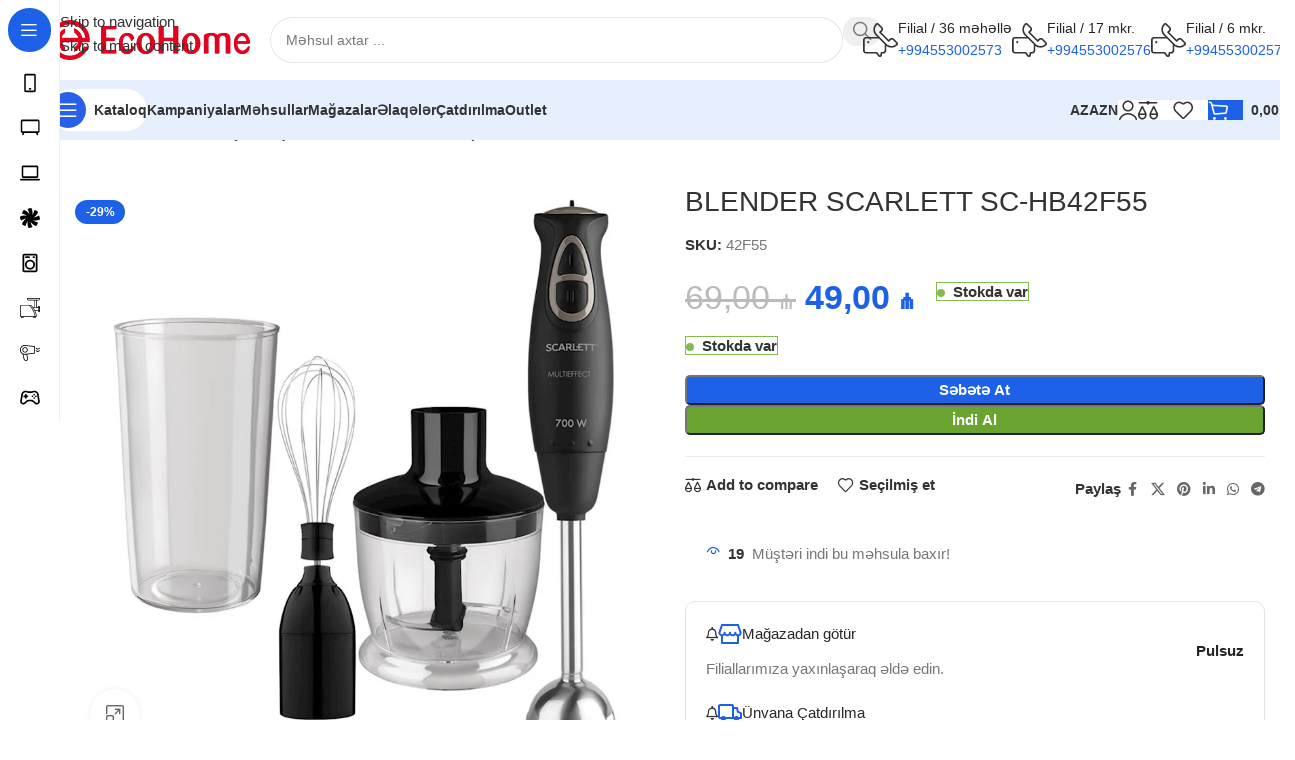

--- FILE ---
content_type: text/html; charset=UTF-8
request_url: https://ehstore.az/product/blender-scarlett-sc-hb42f55/
body_size: 35821
content:
<!DOCTYPE html><html lang="az"><head><script data-no-optimize="1">var litespeed_docref=sessionStorage.getItem("litespeed_docref");litespeed_docref&&(Object.defineProperty(document,"referrer",{get:function(){return litespeed_docref}}),sessionStorage.removeItem("litespeed_docref"));</script> <meta charset="UTF-8"><link rel="profile" href="https://gmpg.org/xfn/11"><link rel="pingback" href="https://ehstore.az/xmlrpc.php"><title>BLENDER  SCARLETT SC-HB42F55 &#8211; EcoHome</title><meta name='robots' content='max-image-preview:large' /><link rel='dns-prefetch' href='//fonts.googleapis.com' /><link rel="alternate" type="application/rss+xml" title="EcoHome &raquo; Qidalandırıcısı" href="https://ehstore.az/feed/" /><link rel="alternate" type="application/rss+xml" title="EcoHome &raquo; Şərh Qidalandırıcısı" href="https://ehstore.az/comments/feed/" /><link rel="alternate" type="application/rss+xml" title="EcoHome &raquo; BLENDER  SCARLETT SC-HB42F55 Şərh Qidalandırıcısı" href="https://ehstore.az/product/blender-scarlett-sc-hb42f55/feed/" /><link rel="alternate" title="oEmbed (JSON)" type="application/json+oembed" href="https://ehstore.az/wp-json/oembed/1.0/embed?url=https%3A%2F%2Fehstore.az%2Fproduct%2Fblender-scarlett-sc-hb42f55%2F" /><link rel="alternate" title="oEmbed (XML)" type="text/xml+oembed" href="https://ehstore.az/wp-json/oembed/1.0/embed?url=https%3A%2F%2Fehstore.az%2Fproduct%2Fblender-scarlett-sc-hb42f55%2F&#038;format=xml" /><style id='wp-img-auto-sizes-contain-inline-css' type='text/css'>img:is([sizes=auto i],[sizes^="auto," i]){contain-intrinsic-size:3000px 1500px}
/*# sourceURL=wp-img-auto-sizes-contain-inline-css */</style><link data-optimized="2" rel="stylesheet" href="https://ehstore.az/wp-content/litespeed/css/3ad15bd368d05a4c54f0170e6a7cf142.css?ver=33cb2" /><style id='woocommerce-inline-inline-css' type='text/css'>.woocommerce form .form-row .required { visibility: visible; }
/*# sourceURL=woocommerce-inline-inline-css */</style> <script type="litespeed/javascript" data-src="https://ehstore.az/wp-includes/js/jquery/jquery.min.js" id="jquery-core-js"></script> <script id="wc-add-to-cart-js-extra" type="litespeed/javascript">var wc_add_to_cart_params={"ajax_url":"/wp-admin/admin-ajax.php","wc_ajax_url":"/?wc-ajax=%%endpoint%%","i18n_view_cart":"S\u0259b\u0259t\u0259 bax\u0131\u015f","cart_url":"https://ehstore.az/cart/","is_cart":"","cart_redirect_after_add":"no"}</script> <script id="wc-single-product-js-extra" type="litespeed/javascript">var wc_single_product_params={"i18n_required_rating_text":"Please select a rating","i18n_rating_options":["1 of 5 stars","2 of 5 stars","3 of 5 stars","4 of 5 stars","5 of 5 stars"],"i18n_product_gallery_trigger_text":"View full-screen image gallery","review_rating_required":"yes","flexslider":{"rtl":!1,"animation":"slide","smoothHeight":!0,"directionNav":!1,"controlNav":"thumbnails","slideshow":!1,"animationSpeed":500,"animationLoop":!1,"allowOneSlide":!1},"zoom_enabled":"","zoom_options":[],"photoswipe_enabled":"","photoswipe_options":{"shareEl":!1,"closeOnScroll":!1,"history":!1,"hideAnimationDuration":0,"showAnimationDuration":0},"flexslider_enabled":""}</script> <script id="woocommerce-js-extra" type="litespeed/javascript">var woocommerce_params={"ajax_url":"/wp-admin/admin-ajax.php","wc_ajax_url":"/?wc-ajax=%%endpoint%%","i18n_password_show":"Show password","i18n_password_hide":"Hide password"}</script> <script></script><link rel="https://api.w.org/" href="https://ehstore.az/wp-json/" /><link rel="alternate" title="JSON" type="application/json" href="https://ehstore.az/wp-json/wp/v2/product/67296" /><link rel="EditURI" type="application/rsd+xml" title="RSD" href="https://ehstore.az/xmlrpc.php?rsd" /><meta name="generator" content="WordPress 6.9" /><meta name="generator" content="WooCommerce 10.4.3" /><link rel="canonical" href="https://ehstore.az/product/blender-scarlett-sc-hb42f55/" /><link rel='shortlink' href='https://ehstore.az/?p=67296' /><link rel="alternate" hreflang="az" href="https://ehstore.az/product/blender-scarlett-sc-hb42f55/"/><link rel="alternate" hreflang="ru-RU" href="https://ehstore.az/ru/product/blender-scarlett-sc-hb42f55/"/><link rel="alternate" hreflang="en-US" href="https://ehstore.az/en/product/blender-scarlett-sc-hb42f55/"/><link rel="alternate" hreflang="ru" href="https://ehstore.az/ru/product/blender-scarlett-sc-hb42f55/"/><link rel="alternate" hreflang="en" href="https://ehstore.az/en/product/blender-scarlett-sc-hb42f55/"/><meta name="viewport" content="width=device-width, initial-scale=1.0, maximum-scale=1.0, user-scalable=no">
<noscript><style>.woocommerce-product-gallery{ opacity: 1 !important; }</style></noscript><meta name="generator" content="Powered by WPBakery Page Builder - drag and drop page builder for WordPress."/><link rel="icon" href="https://ehstore.az/wp-content/uploads/2023/11/cropped-logo-red-32x32.png" sizes="32x32" /><link rel="icon" href="https://ehstore.az/wp-content/uploads/2023/11/cropped-logo-red-192x192.png" sizes="192x192" /><link rel="apple-touch-icon" href="https://ehstore.az/wp-content/uploads/2023/11/cropped-logo-red-180x180.png" /><meta name="msapplication-TileImage" content="https://ehstore.az/wp-content/uploads/2023/11/cropped-logo-red-270x270.png" /><style></style><noscript><style>.wpb_animate_when_almost_visible { opacity: 1; }</style></noscript><style id="wd-style-header_171341-css" data-type="wd-style-header_171341">:root{
	--wd-top-bar-h: .00001px;
	--wd-top-bar-sm-h: .00001px;
	--wd-top-bar-sticky-h: .00001px;
	--wd-top-bar-brd-w: .00001px;

	--wd-header-general-h: 80px;
	--wd-header-general-sm-h: 60px;
	--wd-header-general-sticky-h: .00001px;
	--wd-header-general-brd-w: .00001px;

	--wd-header-bottom-h: 60px;
	--wd-header-bottom-sm-h: 60px;
	--wd-header-bottom-sticky-h: 60px;
	--wd-header-bottom-brd-w: .00001px;

	--wd-header-clone-h: .00001px;

	--wd-header-brd-w: calc(var(--wd-top-bar-brd-w) + var(--wd-header-general-brd-w) + var(--wd-header-bottom-brd-w));
	--wd-header-h: calc(var(--wd-top-bar-h) + var(--wd-header-general-h) + var(--wd-header-bottom-h) + var(--wd-header-brd-w));
	--wd-header-sticky-h: calc(var(--wd-top-bar-sticky-h) + var(--wd-header-general-sticky-h) + var(--wd-header-bottom-sticky-h) + var(--wd-header-clone-h) + var(--wd-header-brd-w));
	--wd-header-sm-h: calc(var(--wd-top-bar-sm-h) + var(--wd-header-general-sm-h) + var(--wd-header-bottom-sm-h) + var(--wd-header-brd-w));
}






.whb-header-bottom .wd-dropdown {
	margin-top: 9px;
}

.whb-header-bottom .wd-dropdown:after {
	height: 20px;
}

.whb-sticked .whb-header-bottom .wd-dropdown:not(.sub-sub-menu) {
	margin-top: 9px;
}

.whb-sticked .whb-header-bottom .wd-dropdown:not(.sub-sub-menu):after {
	height: 20px;
}


		
.whb-1yjd6g8pvqgh79uo6oce {
	--wd-form-brd-radius: 35px;
}
.whb-row .whb-2nv3hr31pqbmpz18ccjg.wd-tools-element .wd-tools-inner, .whb-row .whb-2nv3hr31pqbmpz18ccjg.wd-tools-element > a > .wd-tools-icon {
	color: rgba(51, 51, 51, 1);
	background-color: rgba(255, 255, 255, 1);
}
.whb-row .whb-2nv3hr31pqbmpz18ccjg.wd-tools-element:hover .wd-tools-inner, .whb-row .whb-2nv3hr31pqbmpz18ccjg.wd-tools-element:hover > a > .wd-tools-icon {
	color: rgba(51, 51, 51, 0.7);
}
.whb-2nv3hr31pqbmpz18ccjg.wd-tools-element.wd-design-8 .wd-tools-icon {
	color: rgba(255, 255, 255, 1);
	background-color: rgba(39, 97, 231, 1);
}
.whb-2nv3hr31pqbmpz18ccjg.wd-tools-element.wd-design-8:hover .wd-tools-icon {
	color: rgba(255, 255, 255, 0.7);
}
.whb-row .whb-7qrb5r43fmh57lkx4dry.wd-tools-element .wd-tools-inner, .whb-row .whb-7qrb5r43fmh57lkx4dry.wd-tools-element > a > .wd-tools-icon {
	color: rgba(51, 51, 51, 1);
	background-color: rgba(255, 255, 255, 1);
}
.whb-row .whb-7qrb5r43fmh57lkx4dry.wd-tools-element:hover .wd-tools-inner, .whb-row .whb-7qrb5r43fmh57lkx4dry.wd-tools-element:hover > a > .wd-tools-icon {
	color: rgba(51, 51, 51, 0.7);
	background-color: rgba(255, 255, 255, 1);
}
.whb-row .whb-ad86so27lcwwiziptdg2.wd-tools-element .wd-tools-inner, .whb-row .whb-ad86so27lcwwiziptdg2.wd-tools-element > a > .wd-tools-icon {
	color: rgba(51, 51, 51, 1);
	background-color: rgba(255, 255, 255, 1);
}
.whb-row .whb-ad86so27lcwwiziptdg2.wd-tools-element:hover .wd-tools-inner, .whb-row .whb-ad86so27lcwwiziptdg2.wd-tools-element:hover > a > .wd-tools-icon {
	color: rgba(51, 51, 51, 0.7);
}
.whb-row .whb-j9nqf397yrj3s8c855md.wd-tools-element .wd-tools-inner, .whb-row .whb-j9nqf397yrj3s8c855md.wd-tools-element > a > .wd-tools-icon {
	color: rgba(51, 51, 51, 1);
	background-color: rgba(255, 255, 255, 1);
}
.whb-row .whb-j9nqf397yrj3s8c855md.wd-tools-element:hover .wd-tools-inner, .whb-row .whb-j9nqf397yrj3s8c855md.wd-tools-element:hover > a > .wd-tools-icon {
	color: rgba(51, 51, 51, 0.7);
}
.whb-row .whb-eyi35wj5v52my2hec8de.wd-tools-element .wd-tools-inner, .whb-row .whb-eyi35wj5v52my2hec8de.wd-tools-element > a > .wd-tools-icon {
	color: rgba(255, 255, 255, 1);
	background-color: rgba(28, 97, 231, 1);
}
.whb-row .whb-eyi35wj5v52my2hec8de.wd-tools-element:hover .wd-tools-inner, .whb-row .whb-eyi35wj5v52my2hec8de.wd-tools-element:hover > a > .wd-tools-icon {
	color: rgba(255, 255, 255, 0.7);
	background-color: rgba(28, 97, 231, 1);
}
.whb-kv1cizir1p1hjpwwydal {
	--wd-form-brd-radius: 35px;
}
.whb-kv1cizir1p1hjpwwydal.wd-search-form.wd-header-search-form-mobile .searchform {
	--wd-form-bg: rgba(255, 255, 255, 1);
}
.whb-header-bottom {
	background-color: rgba(230, 239, 253, 1);
}</style></head><body class="wp-singular product-template-default single single-product postid-67296 wp-theme-ecohome wp-child-theme-ecohome-child theme-ecohome woocommerce woocommerce-page woocommerce-no-js translatepress-az wrapper-custom  categories-accordion-on woodmart-ajax-shop-on sticky-toolbar-on wd-sticky-btn-on wd-sticky-btn-on-mb wd-sticky-nav-enabled wpb-js-composer js-comp-ver-8.7.2 vc_responsive"> <script type="text/javascript" id="wd-flicker-fix">// Flicker fix.</script> <div class="wd-skip-links">
<a href="#menu-header-menu-ecohome" class="wd-skip-navigation btn">
Skip to navigation					</a>
<a href="#main-content" class="wd-skip-content btn">
Skip to main content			</a></div><div class="wd-sticky-nav wd-hide-md"><div class="wd-sticky-nav-title">
<span>
Kateqoriyalar					</span></div><ul id="menu-sticky-navigation-ecohome" class="menu wd-nav wd-nav-vertical wd-nav-sticky wd-dis-act"><li id="menu-item-82518" class="menu-item menu-item-type-taxonomy menu-item-object-product_cat menu-item-has-children menu-item-82518 item-level-0 menu-simple-dropdown wd-event-hover" ><a href="https://ehstore.az/product-category/ehstore-az/telefonlar-plansetl%c9%99r-v%c9%99-qadcetl%c9%99r/" class="woodmart-nav-link"><img data-lazyloaded="1" src="[data-uri]" data-src="https://ehstore.az/wp-content/uploads/2024/02/Smartphones.svg" title="Smartphones" loading="lazy" class="wd-nav-img" width="18" height="18"><span class="nav-link-text">Telefonlar, planşetlər və qadcetlər</span></a><div class="color-scheme-dark wd-design-default wd-dropdown-menu wd-dropdown"><div class="container wd-entry-content"><ul class="wd-sub-menu color-scheme-dark"><li id="menu-item-82559" class="menu-item menu-item-type-taxonomy menu-item-object-product_cat menu-item-82559 item-level-1 wd-event-hover" ><a href="https://ehstore.az/product-category/ehstore-az/telefonlar-plansetl%c9%99r-v%c9%99-qadcetl%c9%99r/smartfonlar-mobil-telefonlar/" class="woodmart-nav-link">Smartfonlar, mobil telefonlar</a></li><li id="menu-item-82560" class="menu-item menu-item-type-taxonomy menu-item-object-product_cat menu-item-82560 item-level-1 wd-event-hover" ><a href="https://ehstore.az/product-category/ehstore-az/telefonlar-plansetl%c9%99r-v%c9%99-qadcetl%c9%99r/plansetl%c9%99r/" class="woodmart-nav-link">Planşetlər</a></li><li id="menu-item-82561" class="menu-item menu-item-type-taxonomy menu-item-object-product_cat menu-item-82561 item-level-1 wd-event-hover" ><a href="https://ehstore.az/product-category/ehstore-az/telefonlar-plansetl%c9%99r-v%c9%99-qadcetl%c9%99r/smart-saatlar-v%c9%99-fitnes-qolbaqlari/" class="woodmart-nav-link">Smart saatlar və fitnes qolbaqları</a></li><li id="menu-item-82562" class="menu-item menu-item-type-taxonomy menu-item-object-product_cat menu-item-82562 item-level-1 wd-event-hover" ><a href="https://ehstore.az/product-category/ehstore-az/telefonlar-plansetl%c9%99r-v%c9%99-qadcetl%c9%99r/ev-v%c9%99-ofis-telefonlari/" class="woodmart-nav-link">Ev və ofis telefonları</a></li><li id="menu-item-82563" class="menu-item menu-item-type-taxonomy menu-item-object-product_cat menu-item-82563 item-level-1 wd-event-hover" ><a href="https://ehstore.az/product-category/ehstore-az/telefonlar-plansetl%c9%99r-v%c9%99-qadcetl%c9%99r/xarici-akkumulyatorlar-power-bank/" class="woodmart-nav-link">Xarici akkumulyatorlar, Power Bank</a></li><li id="menu-item-82564" class="menu-item menu-item-type-taxonomy menu-item-object-product_cat menu-item-82564 item-level-1 wd-event-hover" ><a href="https://ehstore.az/product-category/ehstore-az/telefonlar-plansetl%c9%99r-v%c9%99-qadcetl%c9%99r/qulaqliqlar/" class="woodmart-nav-link">Qulaqlıqlar</a></li></ul></div></div></li><li id="menu-item-82520" class="menu-item menu-item-type-taxonomy menu-item-object-product_cat menu-item-has-children menu-item-82520 item-level-0 menu-simple-dropdown wd-event-hover" ><a href="https://ehstore.az/product-category/ehstore-az/televizorlar-audio-video-v%c9%99-foto/" class="woodmart-nav-link"><img data-lazyloaded="1" src="[data-uri]" data-src="https://ehstore.az/wp-content/uploads/2024/02/TV-HIFI.svg" title="TV-HIFI" loading="lazy" class="wd-nav-img" width="18" height="18"><span class="nav-link-text">Televizorlar, audio-video və foto</span></a><div class="color-scheme-dark wd-design-default wd-dropdown-menu wd-dropdown"><div class="container wd-entry-content"><ul class="wd-sub-menu color-scheme-dark"><li id="menu-item-82574" class="menu-item menu-item-type-taxonomy menu-item-object-product_cat menu-item-82574 item-level-1 wd-event-hover" ><a href="https://ehstore.az/product-category/ehstore-az/televizorlar-audio-video-v%c9%99-foto/televizorlar/" class="woodmart-nav-link">Televizorlar</a></li><li id="menu-item-82575" class="menu-item menu-item-type-taxonomy menu-item-object-product_cat menu-item-82575 item-level-1 wd-event-hover" ><a href="https://ehstore.az/product-category/ehstore-az/televizorlar-audio-video-v%c9%99-foto/ev-kinoteatrlari-v%c9%99-saundbarlar/" class="woodmart-nav-link">Ev kinoteatrları və saundbarlar</a></li><li id="menu-item-82576" class="menu-item menu-item-type-taxonomy menu-item-object-product_cat menu-item-82576 item-level-1 wd-event-hover" ><a href="https://ehstore.az/product-category/ehstore-az/televizorlar-audio-video-v%c9%99-foto/musiqi-m%c9%99rk%c9%99zl%c9%99ri/" class="woodmart-nav-link">Musiqi mərkəzləri</a></li><li id="menu-item-82577" class="menu-item menu-item-type-taxonomy menu-item-object-product_cat menu-item-82577 item-level-1 wd-event-hover" ><a href="https://ehstore.az/product-category/ehstore-az/televizorlar-audio-video-v%c9%99-foto/portativ-dinamikl%c9%99r-v%c9%99-akustik-sisteml%c9%99r/" class="woodmart-nav-link">Portativ dinamiklər və akustik sistemlər</a></li><li id="menu-item-82578" class="menu-item menu-item-type-taxonomy menu-item-object-product_cat menu-item-82578 item-level-1 wd-event-hover" ><a href="https://ehstore.az/product-category/ehstore-az/televizorlar-audio-video-v%c9%99-foto/tv-bokslar/" class="woodmart-nav-link">TV bokslar</a></li><li id="menu-item-82579" class="menu-item menu-item-type-taxonomy menu-item-object-product_cat menu-item-82579 item-level-1 wd-event-hover" ><a href="https://ehstore.az/product-category/ehstore-az/televizorlar-audio-video-v%c9%99-foto/fotoaparatlar/" class="woodmart-nav-link">Fotoaparatlar</a></li></ul></div></div></li><li id="menu-item-82522" class="menu-item menu-item-type-taxonomy menu-item-object-product_cat menu-item-has-children menu-item-82522 item-level-0 menu-simple-dropdown wd-event-hover" ><a href="https://ehstore.az/product-category/ehstore-az/notbuklar-v%c9%99-komputer-texnikasi/" class="woodmart-nav-link"><img data-lazyloaded="1" src="[data-uri]" data-src="https://ehstore.az/wp-content/uploads/2024/02/Laptops-Tablets-PC.svg" title="Laptops-Tablets-PC" loading="lazy" class="wd-nav-img" width="18" height="18"><span class="nav-link-text">Notbuklar və kompüter texnikası</span></a><div class="color-scheme-dark wd-design-default wd-dropdown-menu wd-dropdown"><div class="container wd-entry-content"><ul class="wd-sub-menu color-scheme-dark"><li id="menu-item-82565" class="menu-item menu-item-type-taxonomy menu-item-object-product_cat menu-item-82565 item-level-1 wd-event-hover" ><a href="https://ehstore.az/product-category/ehstore-az/notbuklar-v%c9%99-komputer-texnikasi/notbuklar/" class="woodmart-nav-link">Notbuklar</a></li><li id="menu-item-82566" class="menu-item menu-item-type-taxonomy menu-item-object-product_cat menu-item-82566 item-level-1 wd-event-hover" ><a href="https://ehstore.az/product-category/ehstore-az/notbuklar-v%c9%99-komputer-texnikasi/masaustu-komputerl%c9%99r/" class="woodmart-nav-link">Masaüstü kompüterlər</a></li><li id="menu-item-82567" class="menu-item menu-item-type-taxonomy menu-item-object-product_cat menu-item-82567 item-level-1 wd-event-hover" ><a href="https://ehstore.az/product-category/ehstore-az/notbuklar-v%c9%99-komputer-texnikasi/monobloklar/" class="woodmart-nav-link">Monobloklar</a></li><li id="menu-item-82568" class="menu-item menu-item-type-taxonomy menu-item-object-product_cat menu-item-82568 item-level-1 wd-event-hover" ><a href="https://ehstore.az/product-category/ehstore-az/notbuklar-v%c9%99-komputer-texnikasi/monitorlar/" class="woodmart-nav-link">Monitorlar</a></li><li id="menu-item-82569" class="menu-item menu-item-type-taxonomy menu-item-object-product_cat menu-item-82569 item-level-1 wd-event-hover" ><a href="https://ehstore.az/product-category/ehstore-az/notbuklar-v%c9%99-komputer-texnikasi/printerl%c9%99r-v%c9%99-kartricl%c9%99r/" class="woodmart-nav-link">Printerlər və kartriclər</a></li><li id="menu-item-82570" class="menu-item menu-item-type-taxonomy menu-item-object-product_cat menu-item-82570 item-level-1 wd-event-hover" ><a href="https://ehstore.az/product-category/ehstore-az/notbuklar-v%c9%99-komputer-texnikasi/klaviatura-v%c9%99-komputer-sicanlari/" class="woodmart-nav-link">Klaviatura və kompüter siçanları</a></li><li id="menu-item-82571" class="menu-item menu-item-type-taxonomy menu-item-object-product_cat menu-item-82571 item-level-1 wd-event-hover" ><a href="https://ehstore.az/product-category/ehstore-az/notbuklar-v%c9%99-komputer-texnikasi/s%c9%99b%c9%99k%c9%99-avadanligi/" class="woodmart-nav-link">Şəbəkə avadanlığı</a></li><li id="menu-item-82572" class="menu-item menu-item-type-taxonomy menu-item-object-product_cat menu-item-82572 item-level-1 wd-event-hover" ><a href="https://ehstore.az/product-category/ehstore-az/notbuklar-v%c9%99-komputer-texnikasi/xarici-toplayici-diskl%c9%99r-hdd-v%c9%99-ssd/" class="woodmart-nav-link">Xarici toplayıcı disklər HDD və SSD</a></li><li id="menu-item-82573" class="menu-item menu-item-type-taxonomy menu-item-object-product_cat menu-item-82573 item-level-1 wd-event-hover" ><a href="https://ehstore.az/product-category/ehstore-az/notbuklar-v%c9%99-komputer-texnikasi/ups/" class="woodmart-nav-link">UPS</a></li></ul></div></div></li><li id="menu-item-82524" class="menu-item menu-item-type-taxonomy menu-item-object-product_cat menu-item-has-children menu-item-82524 item-level-0 menu-simple-dropdown wd-event-hover" ><a href="https://ehstore.az/product-category/ehstore-az/kondisioner-v%c9%99-dig%c9%99r-iqlim-texnikasi/" class="woodmart-nav-link"><img data-lazyloaded="1" src="[data-uri]" data-src="https://ehstore.az/wp-content/uploads/2023/11/cooler_i.svg" title="cooler_i" loading="lazy" class="wd-nav-img" width="18" height="18"><span class="nav-link-text">Kondisioner və digər iqlim texnikası</span></a><div class="color-scheme-dark wd-design-default wd-dropdown-menu wd-dropdown"><div class="container wd-entry-content"><ul class="wd-sub-menu color-scheme-dark"><li id="menu-item-82580" class="menu-item menu-item-type-taxonomy menu-item-object-product_cat menu-item-82580 item-level-1 wd-event-hover" ><a href="https://ehstore.az/product-category/ehstore-az/kondisioner-v%c9%99-dig%c9%99r-iqlim-texnikasi/kombi/" class="woodmart-nav-link">Kombi</a></li><li id="menu-item-82581" class="menu-item menu-item-type-taxonomy menu-item-object-product_cat menu-item-82581 item-level-1 wd-event-hover" ><a href="https://ehstore.az/product-category/ehstore-az/kondisioner-v%c9%99-dig%c9%99r-iqlim-texnikasi/kondisionerl%c9%99r/" class="woodmart-nav-link">Kondisionerlər</a></li><li id="menu-item-82582" class="menu-item menu-item-type-taxonomy menu-item-object-product_cat menu-item-82582 item-level-1 wd-event-hover" ><a href="https://ehstore.az/product-category/ehstore-az/kondisioner-v%c9%99-dig%c9%99r-iqlim-texnikasi/kombi-radiatorlari/" class="woodmart-nav-link">Kombi radiatorları</a></li><li id="menu-item-82583" class="menu-item menu-item-type-taxonomy menu-item-object-product_cat menu-item-82583 item-level-1 wd-event-hover" ><a href="https://ehstore.az/product-category/ehstore-az/kondisioner-v%c9%99-dig%c9%99r-iqlim-texnikasi/yag-qizdiricilari/" class="woodmart-nav-link">Yağ qızdırıcıları</a></li><li id="menu-item-82584" class="menu-item menu-item-type-taxonomy menu-item-object-product_cat menu-item-82584 item-level-1 wd-event-hover" ><a href="https://ehstore.az/product-category/ehstore-az/kondisioner-v%c9%99-dig%c9%99r-iqlim-texnikasi/mikroiqlim/" class="woodmart-nav-link">Mikroiqlim</a></li><li id="menu-item-82585" class="menu-item menu-item-type-taxonomy menu-item-object-product_cat menu-item-82585 item-level-1 wd-event-hover" ><a href="https://ehstore.az/product-category/ehstore-az/kondisioner-v%c9%99-dig%c9%99r-iqlim-texnikasi/ventilyatorlar/" class="woodmart-nav-link">Ventilyatorlar</a></li></ul></div></div></li><li id="menu-item-82526" class="menu-item menu-item-type-taxonomy menu-item-object-product_cat menu-item-has-children menu-item-82526 item-level-0 menu-simple-dropdown wd-event-hover" ><a href="https://ehstore.az/product-category/ehstore-az/boyuk-m%c9%99is%c9%99t-texnikasi/" class="woodmart-nav-link"><img data-lazyloaded="1" src="[data-uri]" data-src="https://ehstore.az/wp-content/uploads/2023/01/Home-Appliance.svg" title="Home Appliance" loading="lazy" class="wd-nav-img" width="18" height="18"><span class="nav-link-text">Böyük məişət texnikası</span></a><div class="color-scheme-dark wd-design-default wd-dropdown-menu wd-dropdown"><div class="container wd-entry-content"><ul class="wd-sub-menu color-scheme-dark"><li id="menu-item-86319" class="menu-item menu-item-type-taxonomy menu-item-object-product_cat menu-item-86319 item-level-1 wd-event-hover" ><a href="https://ehstore.az/product-category/ehstore-az/boyuk-m%c9%99is%c9%99t-texnikasi/soyuducular/" class="woodmart-nav-link">Soyuducular</a></li><li id="menu-item-86321" class="menu-item menu-item-type-taxonomy menu-item-object-product_cat menu-item-86321 item-level-1 wd-event-hover" ><a href="https://ehstore.az/product-category/ehstore-az/boyuk-m%c9%99is%c9%99t-texnikasi/paltaryuyan-masinlar/" class="woodmart-nav-link"><img data-lazyloaded="1" src="[data-uri]" width="150" height="150" data-src="https://ehstore.az/wp-content/uploads/2024/02/paltaryuyan-masin-1-3-150x150.webp" class="wd-nav-img" alt="Paltaryuyan maşınlar" loading="lazy" decoding="async" data-srcset="https://ehstore.az/wp-content/uploads/2024/02/paltaryuyan-masin-1-3-150x150.webp 150w, https://ehstore.az/wp-content/uploads/2024/02/paltaryuyan-masin-1-3-13x12.webp 13w, https://ehstore.az/wp-content/uploads/2024/02/paltaryuyan-masin-1-3-1200x1200.webp 1200w, https://ehstore.az/wp-content/uploads/2024/02/paltaryuyan-masin-1-3-600x600.webp 600w" data-sizes="auto, (max-width: 150px) 100vw, 150px" />Paltaryuyan maşınlar</a></li><li id="menu-item-86320" class="menu-item menu-item-type-taxonomy menu-item-object-product_cat menu-item-86320 item-level-1 wd-event-hover" ><a href="https://ehstore.az/product-category/ehstore-az/kicik-m%c9%99is%c9%99t-texnikasi/ev%c9%99-v%c9%99-geyim%c9%99-qulluq/utul%c9%99r-v%c9%99-buxar-generatorlari/paltar-quruducu/" class="woodmart-nav-link">Paltar quruducu</a></li><li id="menu-item-86322" class="menu-item menu-item-type-taxonomy menu-item-object-product_cat menu-item-86322 item-level-1 wd-event-hover" ><a href="https://ehstore.az/product-category/ehstore-az/boyuk-m%c9%99is%c9%99t-texnikasi/qabyuyan-masinlar/" class="woodmart-nav-link">Qabyuyan maşınlar</a></li><li id="menu-item-86325" class="menu-item menu-item-type-taxonomy menu-item-object-product_cat menu-item-86325 item-level-1 wd-event-hover" ><a href="https://ehstore.az/product-category/ehstore-az/boyuk-m%c9%99is%c9%99t-texnikasi/bisirm%c9%99-panell%c9%99ri/" class="woodmart-nav-link">Bişirmə panelləri</a></li><li id="menu-item-86324" class="menu-item menu-item-type-taxonomy menu-item-object-product_cat menu-item-86324 item-level-1 wd-event-hover" ><a href="https://ehstore.az/product-category/ehstore-az/boyuk-m%c9%99is%c9%99t-texnikasi/qurasdirilan-sobalar/" class="woodmart-nav-link">Quraşdırılan sobalar</a></li><li id="menu-item-86323" class="menu-item menu-item-type-taxonomy menu-item-object-product_cat menu-item-86323 item-level-1 wd-event-hover" ><a href="https://ehstore.az/product-category/ehstore-az/boyuk-m%c9%99is%c9%99t-texnikasi/aspiratorlar/" class="woodmart-nav-link"><img data-lazyloaded="1" src="[data-uri]" width="150" height="150" data-src="https://ehstore.az/wp-content/uploads/2024/02/aspirator-150x150.webp" class="wd-nav-img" alt="Aspiratorlar" loading="lazy" decoding="async" data-srcset="https://ehstore.az/wp-content/uploads/2024/02/aspirator-150x150.webp 150w, https://ehstore.az/wp-content/uploads/2024/02/aspirator-300x300.webp 300w, https://ehstore.az/wp-content/uploads/2024/02/aspirator-12x12.webp 12w, https://ehstore.az/wp-content/uploads/2024/02/aspirator-600x600.webp 600w, https://ehstore.az/wp-content/uploads/2024/02/aspirator.webp 700w" data-sizes="auto, (max-width: 150px) 100vw, 150px" />Aspiratorlar</a></li></ul></div></div></li><li id="menu-item-82527" class="menu-item menu-item-type-taxonomy menu-item-object-product_cat current-product-ancestor menu-item-has-children menu-item-82527 item-level-0 menu-simple-dropdown wd-event-hover" ><a href="https://ehstore.az/product-category/ehstore-az/kicik-m%c9%99is%c9%99t-texnikasi/" class="woodmart-nav-link"><img data-lazyloaded="1" src="[data-uri]" data-src="https://ehstore.az/wp-content/uploads/2024/02/meat-grinder.svg" title="meat-grinder" loading="lazy" class="wd-nav-img" width="18" height="18"><span class="nav-link-text">Kiçik məişət texnikası</span></a><div class="color-scheme-dark wd-design-default wd-dropdown-menu wd-dropdown"><div class="container wd-entry-content"><ul class="wd-sub-menu color-scheme-dark"><li id="menu-item-86326" class="menu-item menu-item-type-taxonomy menu-item-object-product_cat current-product-ancestor menu-item-has-children menu-item-86326 item-level-1 wd-event-hover" ><a href="https://ehstore.az/product-category/ehstore-az/kicik-m%c9%99is%c9%99t-texnikasi/m%c9%99tb%c9%99x-kom%c9%99kcil%c9%99ri/" class="woodmart-nav-link">Mətbəx köməkçiləri</a><ul class="sub-sub-menu wd-dropdown"><li id="menu-item-86330" class="menu-item menu-item-type-taxonomy menu-item-object-product_cat current-product-ancestor menu-item-86330 item-level-2 wd-event-hover" ><a href="https://ehstore.az/product-category/ehstore-az/kicik-m%c9%99is%c9%99t-texnikasi/m%c9%99tb%c9%99x-kom%c9%99kcil%c9%99ri/blenderl%c9%99r/" class="woodmart-nav-link">Blenderlər</a></li><li id="menu-item-86331" class="menu-item menu-item-type-taxonomy menu-item-object-product_cat menu-item-86331 item-level-2 wd-event-hover" ><a href="https://ehstore.az/product-category/ehstore-az/kicik-m%c9%99is%c9%99t-texnikasi/m%c9%99tb%c9%99x-kom%c9%99kcil%c9%99ri/m%c9%99tb%c9%99x-kombaynlari/" class="woodmart-nav-link">Mətbəx kombaynları</a></li><li id="menu-item-86332" class="menu-item menu-item-type-taxonomy menu-item-object-product_cat menu-item-86332 item-level-2 wd-event-hover" ><a href="https://ehstore.az/product-category/ehstore-az/kicik-m%c9%99is%c9%99t-texnikasi/m%c9%99tb%c9%99x-kom%c9%99kcil%c9%99ri/mikserl%c9%99r/" class="woodmart-nav-link">Mikserlər</a></li><li id="menu-item-86333" class="menu-item menu-item-type-taxonomy menu-item-object-product_cat menu-item-86333 item-level-2 wd-event-hover" ><a href="https://ehstore.az/product-category/ehstore-az/kicik-m%c9%99is%c9%99t-texnikasi/m%c9%99tb%c9%99x-kom%c9%99kcil%c9%99ri/%c9%99tc%c9%99k%c9%99n-masinlar/" class="woodmart-nav-link">Ətçəkən maşınlar</a></li></ul></li><li id="menu-item-86327" class="menu-item menu-item-type-taxonomy menu-item-object-product_cat menu-item-has-children menu-item-86327 item-level-1 wd-event-hover" ><a href="https://ehstore.az/product-category/ehstore-az/kicik-m%c9%99is%c9%99t-texnikasi/yem%c9%99k-hazirlanmasi/" class="woodmart-nav-link">Yemək hazırlanması</a><ul class="sub-sub-menu wd-dropdown"><li id="menu-item-86334" class="menu-item menu-item-type-taxonomy menu-item-object-product_cat menu-item-86334 item-level-2 wd-event-hover" ><a href="https://ehstore.az/product-category/ehstore-az/kicik-m%c9%99is%c9%99t-texnikasi/yem%c9%99k-hazirlanmasi/fritozlar/" class="woodmart-nav-link">Fritozlar</a></li><li id="menu-item-86335" class="menu-item menu-item-type-taxonomy menu-item-object-product_cat menu-item-86335 item-level-2 wd-event-hover" ><a href="https://ehstore.az/product-category/ehstore-az/kicik-m%c9%99is%c9%99t-texnikasi/yem%c9%99k-hazirlanmasi/multibisiricil%c9%99r/" class="woodmart-nav-link">Multibişiricilər</a></li><li id="menu-item-86336" class="menu-item menu-item-type-taxonomy menu-item-object-product_cat menu-item-86336 item-level-2 wd-event-hover" ><a href="https://ehstore.az/product-category/ehstore-az/kicik-m%c9%99is%c9%99t-texnikasi/yem%c9%99k-hazirlanmasi/mikrodalgali-sobalar/" class="woodmart-nav-link">Mikrodalğalı sobalar</a></li><li id="menu-item-86337" class="menu-item menu-item-type-taxonomy menu-item-object-product_cat menu-item-86337 item-level-2 wd-event-hover" ><a href="https://ehstore.az/product-category/ehstore-az/kicik-m%c9%99is%c9%99t-texnikasi/yem%c9%99k-hazirlanmasi/cor%c9%99k-bisir%c9%99n/" class="woodmart-nav-link">Çörək bişirən</a></li><li id="menu-item-86338" class="menu-item menu-item-type-taxonomy menu-item-object-product_cat menu-item-86338 item-level-2 wd-event-hover" ><a href="https://ehstore.az/product-category/ehstore-az/kicik-m%c9%99is%c9%99t-texnikasi/yem%c9%99k-hazirlanmasi/t%c9%99r%c9%99v%c9%99z-v%c9%99-meyv%c9%99-qurudan/" class="woodmart-nav-link">Tərəvəz və meyvə qurudan</a></li><li id="menu-item-86339" class="menu-item menu-item-type-taxonomy menu-item-object-product_cat menu-item-86339 item-level-2 wd-event-hover" ><a href="https://ehstore.az/product-category/ehstore-az/kicik-m%c9%99is%c9%99t-texnikasi/yem%c9%99k-hazirlanmasi/tosterl%c9%99r/" class="woodmart-nav-link">Tosterlər</a></li><li id="menu-item-86340" class="menu-item menu-item-type-taxonomy menu-item-object-product_cat menu-item-86340 item-level-2 wd-event-hover" ><a href="https://ehstore.az/product-category/ehstore-az/kicik-m%c9%99is%c9%99t-texnikasi/yem%c9%99k-hazirlanmasi/buxarli-bisiricil%c9%99r/" class="woodmart-nav-link">Buxarlı bişiricilər</a></li></ul></li><li id="menu-item-86328" class="menu-item menu-item-type-taxonomy menu-item-object-product_cat menu-item-has-children menu-item-86328 item-level-1 wd-event-hover" ><a href="https://ehstore.az/product-category/ehstore-az/kicik-m%c9%99is%c9%99t-texnikasi/q%c9%99hv%c9%99-sir%c9%99-ickil%c9%99r/" class="woodmart-nav-link">Qəhvə, şirə, içkilər</a><ul class="sub-sub-menu wd-dropdown"><li id="menu-item-86341" class="menu-item menu-item-type-taxonomy menu-item-object-product_cat menu-item-86341 item-level-2 wd-event-hover" ><a href="https://ehstore.az/product-category/ehstore-az/kicik-m%c9%99is%c9%99t-texnikasi/q%c9%99hv%c9%99-sir%c9%99-ickil%c9%99r/elektrik-caydanlar-v%c9%99-termopotlar/" class="woodmart-nav-link">Elektrik çaydanlar və termopotlar</a></li><li id="menu-item-86342" class="menu-item menu-item-type-taxonomy menu-item-object-product_cat menu-item-86342 item-level-2 wd-event-hover" ><a href="https://ehstore.az/product-category/ehstore-az/kicik-m%c9%99is%c9%99t-texnikasi/q%c9%99hv%c9%99-sir%c9%99-ickil%c9%99r/samovarlar/" class="woodmart-nav-link">Samovarlar</a></li><li id="menu-item-86343" class="menu-item menu-item-type-taxonomy menu-item-object-product_cat menu-item-86343 item-level-2 wd-event-hover" ><a href="https://ehstore.az/product-category/ehstore-az/kicik-m%c9%99is%c9%99t-texnikasi/q%c9%99hv%c9%99-sir%c9%99-ickil%c9%99r/q%c9%99hv%c9%99-d%c9%99ml%c9%99y%c9%99n-q%c9%99hv%c9%99-masinlari/" class="woodmart-nav-link">Qəhvə dəmləyən, qəhvə maşınları</a></li><li id="menu-item-86344" class="menu-item menu-item-type-taxonomy menu-item-object-product_cat menu-item-86344 item-level-2 wd-event-hover" ><a href="https://ehstore.az/product-category/ehstore-az/kicik-m%c9%99is%c9%99t-texnikasi/q%c9%99hv%c9%99-sir%c9%99-ickil%c9%99r/q%c9%99hv%c9%99-uyuducul%c9%99ri/" class="woodmart-nav-link">Qəhvə üyüdücüləri</a></li><li id="menu-item-86345" class="menu-item menu-item-type-taxonomy menu-item-object-product_cat menu-item-86345 item-level-2 wd-event-hover" ><a href="https://ehstore.az/product-category/ehstore-az/kicik-m%c9%99is%c9%99t-texnikasi/q%c9%99hv%c9%99-sir%c9%99-ickil%c9%99r/sir%c9%99c%c9%99k%c9%99nl%c9%99r/" class="woodmart-nav-link">Şirəçəkənlər</a></li><li id="menu-item-86346" class="menu-item menu-item-type-taxonomy menu-item-object-product_cat menu-item-86346 item-level-2 wd-event-hover" ><a href="https://ehstore.az/product-category/ehstore-az/kicik-m%c9%99is%c9%99t-texnikasi/q%c9%99hv%c9%99-sir%c9%99-ickil%c9%99r/dispenserl%c9%99r/" class="woodmart-nav-link">Dispenserlər</a></li></ul></li><li id="menu-item-86329" class="menu-item menu-item-type-taxonomy menu-item-object-product_cat menu-item-has-children menu-item-86329 item-level-1 wd-event-hover" ><a href="https://ehstore.az/product-category/ehstore-az/kicik-m%c9%99is%c9%99t-texnikasi/ev%c9%99-v%c9%99-geyim%c9%99-qulluq/" class="woodmart-nav-link">Evə və geyimə qulluq</a><ul class="sub-sub-menu wd-dropdown"><li id="menu-item-86347" class="menu-item menu-item-type-taxonomy menu-item-object-product_cat menu-item-86347 item-level-2 wd-event-hover" ><a href="https://ehstore.az/product-category/ehstore-az/kicik-m%c9%99is%c9%99t-texnikasi/ev%c9%99-v%c9%99-geyim%c9%99-qulluq/utul%c9%99r-v%c9%99-buxar-generatorlari/" class="woodmart-nav-link">Ütülər</a></li><li id="menu-item-86348" class="menu-item menu-item-type-taxonomy menu-item-object-product_cat menu-item-86348 item-level-2 wd-event-hover" ><a href="https://ehstore.az/product-category/ehstore-az/kicik-m%c9%99is%c9%99t-texnikasi/ev%c9%99-v%c9%99-geyim%c9%99-qulluq/tozsoranlar/" class="woodmart-nav-link">Tozsoranlar</a></li><li id="menu-item-86349" class="menu-item menu-item-type-taxonomy menu-item-object-product_cat menu-item-86349 item-level-2 wd-event-hover" ><a href="https://ehstore.az/product-category/ehstore-az/kicik-m%c9%99is%c9%99t-texnikasi/ev%c9%99-v%c9%99-geyim%c9%99-qulluq/tikis-masinlari/" class="woodmart-nav-link">Tikiş maşınları</a></li></ul></li></ul></div></div></li><li id="menu-item-82529" class="menu-item menu-item-type-taxonomy menu-item-object-product_cat menu-item-has-children menu-item-82529 item-level-0 menu-simple-dropdown wd-event-hover" ><a href="https://ehstore.az/product-category/ehstore-az/goz%c9%99llik-v%c9%99-saglamliq/" class="woodmart-nav-link"><img data-lazyloaded="1" src="[data-uri]" data-src="https://ehstore.az/wp-content/uploads/2024/02/hair-dryer.svg" title="hair-dryer" loading="lazy" class="wd-nav-img" width="18" height="18"><span class="nav-link-text">Gözəllik və sağlamlıq</span></a><div class="color-scheme-dark wd-design-default wd-dropdown-menu wd-dropdown"><div class="container wd-entry-content"><ul class="wd-sub-menu color-scheme-dark"><li id="menu-item-86350" class="menu-item menu-item-type-taxonomy menu-item-object-product_cat menu-item-86350 item-level-1 wd-event-hover" ><a href="https://ehstore.az/product-category/ehstore-az/goz%c9%99llik-v%c9%99-saglamliq/fenl%c9%99r/" class="woodmart-nav-link">Fenlər</a></li><li id="menu-item-86351" class="menu-item menu-item-type-taxonomy menu-item-object-product_cat menu-item-86351 item-level-1 wd-event-hover" ><a href="https://ehstore.az/product-category/ehstore-az/goz%c9%99llik-v%c9%99-saglamliq/elektrik-uzqirxan/" class="woodmart-nav-link">Elektrik üzqırxan</a></li><li id="menu-item-86352" class="menu-item menu-item-type-taxonomy menu-item-object-product_cat menu-item-86352 item-level-1 wd-event-hover" ><a href="https://ehstore.az/product-category/ehstore-az/goz%c9%99llik-v%c9%99-saglamliq/sac-qirxan/" class="woodmart-nav-link">Saç qırxan</a></li><li id="menu-item-86353" class="menu-item menu-item-type-taxonomy menu-item-object-product_cat menu-item-86353 item-level-1 wd-event-hover" ><a href="https://ehstore.az/product-category/ehstore-az/goz%c9%99llik-v%c9%99-saglamliq/trimmerl%c9%99r/" class="woodmart-nav-link">Trimmerlər</a></li><li id="menu-item-86354" class="menu-item menu-item-type-taxonomy menu-item-object-product_cat menu-item-86354 item-level-1 wd-event-hover" ><a href="https://ehstore.az/product-category/ehstore-az/goz%c9%99llik-v%c9%99-saglamliq/epilyatorlar/" class="woodmart-nav-link">Epilyatorlar</a></li><li id="menu-item-86355" class="menu-item menu-item-type-taxonomy menu-item-object-product_cat menu-item-86355 item-level-1 wd-event-hover" ><a href="https://ehstore.az/product-category/ehstore-az/goz%c9%99llik-v%c9%99-saglamliq/dos%c9%99m%c9%99-t%c9%99r%c9%99zil%c9%99ri/" class="woodmart-nav-link">Döşəmə tərəziləri</a></li></ul></div></div></li><li id="menu-item-82531" class="menu-item menu-item-type-taxonomy menu-item-object-product_cat menu-item-82531 item-level-0 menu-simple-dropdown wd-event-hover" ><a href="https://ehstore.az/product-category/ehstore-az/oyun-konsollari-v%c9%99-aksessuarlar/" class="woodmart-nav-link"><img data-lazyloaded="1" src="[data-uri]" data-src="https://ehstore.az/wp-content/uploads/2023/01/Smartphones-1.svg" title="Smartphones-1" loading="lazy" class="wd-nav-img" width="18" height="18"><span class="nav-link-text">Oyun konsolları və aksessuarlar</span></a></li></ul></div><div class="wd-page-wrapper website-wrapper"><header class="whb-header whb-header_171341 whb-sticky-shadow whb-scroll-stick whb-sticky-real whb-hide-on-scroll"><div class="whb-main-header"><div class="whb-row whb-general-header whb-not-sticky-row whb-without-bg whb-without-border whb-color-dark whb-flex-flex-middle"><div class="container"><div class="whb-flex-row whb-general-header-inner"><div class="whb-column whb-col-left whb-column8 whb-visible-lg"><div class="site-logo whb-bzp5bspb9k6djgt1sfo9">
<a href="https://ehstore.az/" class="wd-logo wd-main-logo" rel="home" aria-label="Site logo">
<img data-lazyloaded="1" src="[data-uri]" width="4050" height="806" data-src="https://ehstore.az/wp-content/uploads/2023/11/logo-and-name-red.png" class="attachment-full size-full" alt="" style="max-width:200px;" decoding="async" data-srcset="https://ehstore.az/wp-content/uploads/2023/11/logo-and-name-red.png 4050w, https://ehstore.az/wp-content/uploads/2023/11/logo-and-name-red-150x30.png.webp 150w, https://ehstore.az/wp-content/uploads/2023/11/logo-and-name-red-1200x239.png 1200w, https://ehstore.az/wp-content/uploads/2023/11/logo-and-name-red-300x60.png 300w, https://ehstore.az/wp-content/uploads/2023/11/logo-and-name-red-1024x204.png 1024w, https://ehstore.az/wp-content/uploads/2023/11/logo-and-name-red-768x153.png 768w, https://ehstore.az/wp-content/uploads/2023/11/logo-and-name-red-1536x306.png 1536w, https://ehstore.az/wp-content/uploads/2023/11/logo-and-name-red-2048x408.png 2048w, https://ehstore.az/wp-content/uploads/2023/11/logo-and-name-red-200x40.png 200w" data-sizes="(max-width: 4050px) 100vw, 4050px" />	</a></div></div><div class="whb-column whb-col-center whb-column9 whb-visible-lg"><div class="whb-space-element whb-4tkvv7rwugov9laq6y1g " style="width:20px;"></div><div class="wd-search-form  wd-header-search-form wd-display-form whb-1yjd6g8pvqgh79uo6oce"><form role="search" method="get" class="searchform  wd-style-with-bg-2 woodmart-ajax-search" action="https://ehstore.az/"  data-thumbnail="1" data-price="1" data-post_type="product" data-count="20" data-sku="0" data-symbols_count="3" data-include_cat_search="no" autocomplete="off">
<input type="text" class="s" placeholder="Məhsul axtar ..." value="" name="s" aria-label="Search" title="Məhsul axtar ..." required/>
<input type="hidden" name="post_type" value="product"><span tabindex="0" aria-label="Clear search" class="wd-clear-search wd-role-btn wd-hide"></span>
<button type="submit" class="searchsubmit">
<span>
Search		</span>
</button></form><div class="wd-search-results-wrapper"><div class="wd-search-results wd-dropdown-results wd-dropdown wd-scroll"><div class="wd-scroll-content"></div></div></div></div><div class="whb-space-element whb-8z10q1a4lxv48ytsypbx " style="width:20px;"></div></div><div class="whb-column whb-col-right whb-column10 whb-visible-lg"><div class="info-box-wrapper  whb-astl1dj8gn2hnzj4opss"><div id="wd-696c286c8f30d" class=" wd-info-box text-left box-icon-align-left box-style-base color-scheme- wd-bg-none wd-items-middle "><div class="box-icon-wrapper  box-with-icon box-icon-simple"><div class="info-box-icon"><div class="info-svg-wrapper" style="width: 35px;height: 35px;"><img data-lazyloaded="1" src="[data-uri]" data-src="https://ehstore.az/wp-content/uploads/2023/02/support.svg" title="support" loading="lazy" width="35" height="35"></div></div></div><div class="info-box-content"><div class="info-box-inner reset-last-child"><h6 style="margin-bottom: 0; font-size: 14px;">Filial / 36 məhəllə</h6><p><a href="https://wa.me/994553002573" target="_blank" rel="noopener"><span style="color: #1c61e7; font-size: 14px;">+994553002573</span></a></p></div></div></div></div><div class="info-box-wrapper  whb-13jwh0a0nz6x06y7k8qk"><div id="wd-696c286c8f4ee" class=" wd-info-box text-left box-icon-align-left box-style-base color-scheme- wd-bg-none wd-items-middle "><div class="box-icon-wrapper  box-with-icon box-icon-simple"><div class="info-box-icon"><div class="info-svg-wrapper" style="width: 35px;height: 35px;"><img data-lazyloaded="1" src="[data-uri]" data-src="https://ehstore.az/wp-content/uploads/2023/02/support.svg" title="support" loading="lazy" width="35" height="35"></div></div></div><div class="info-box-content"><div class="info-box-inner reset-last-child"><h6 style="margin-bottom: 0; font-size: 14px;">Filial / 17 mkr.</h6><p><a href="https://wa.me/994553002576" target="_blank" rel="noopener"><span style="color: #1c61e7; font-size: 14px;">+994553002576</span></a></p></div></div></div></div><div class="info-box-wrapper  whb-djqlb5p0wys2uoqu2fvy"><div id="wd-696c286c8f684" class=" wd-info-box text-left box-icon-align-left box-style-base color-scheme- wd-bg-none wd-items-middle "><div class="box-icon-wrapper  box-with-icon box-icon-simple"><div class="info-box-icon"><div class="info-svg-wrapper" style="width: 35px;height: 35px;"><img data-lazyloaded="1" src="[data-uri]" data-src="https://ehstore.az/wp-content/uploads/2023/02/support.svg" title="support" loading="lazy" width="35" height="35"></div></div></div><div class="info-box-content"><div class="info-box-inner reset-last-child"><h6 style="margin-bottom: 0; font-size: 14px;">Filial / 6 mkr.</h6><p><a href="https://wa.me/994553002579" target="_blank" rel="noopener"><span style="color: #1c61e7; font-size: 14px;">+994553002579</span></a></p></div></div></div></div></div><div class="whb-column whb-mobile-left whb-column_mobile2 whb-hidden-lg"><div class="wd-tools-element wd-header-mobile-nav wd-style-icon wd-design-1 whb-2pcq59rrgv7khz6hxoix">
<a href="#" rel="nofollow" aria-label="Open mobile menu">
<span class="wd-tools-icon">
</span><span class="wd-tools-text">MENYU</span></a></div></div><div class="whb-column whb-mobile-center whb-column_mobile3 whb-hidden-lg"><div class="site-logo whb-6lvqrjsza949eimu5x5z">
<a href="https://ehstore.az/" class="wd-logo wd-main-logo" rel="home" aria-label="Site logo">
<img data-lazyloaded="1" src="[data-uri]" width="4050" height="806" data-src="https://ehstore.az/wp-content/uploads/2023/11/logo-and-name-red.png" class="attachment-full size-full" alt="" style="max-width:180px;" decoding="async" data-srcset="https://ehstore.az/wp-content/uploads/2023/11/logo-and-name-red.png 4050w, https://ehstore.az/wp-content/uploads/2023/11/logo-and-name-red-150x30.png.webp 150w, https://ehstore.az/wp-content/uploads/2023/11/logo-and-name-red-1200x239.png 1200w, https://ehstore.az/wp-content/uploads/2023/11/logo-and-name-red-300x60.png 300w, https://ehstore.az/wp-content/uploads/2023/11/logo-and-name-red-1024x204.png 1024w, https://ehstore.az/wp-content/uploads/2023/11/logo-and-name-red-768x153.png 768w, https://ehstore.az/wp-content/uploads/2023/11/logo-and-name-red-1536x306.png 1536w, https://ehstore.az/wp-content/uploads/2023/11/logo-and-name-red-2048x408.png 2048w, https://ehstore.az/wp-content/uploads/2023/11/logo-and-name-red-200x40.png 200w" data-sizes="(max-width: 4050px) 100vw, 4050px" />	</a></div></div><div class="whb-column whb-mobile-right whb-column_mobile4 whb-hidden-lg"><div class="wd-header-my-account wd-tools-element wd-event-hover wd-design-1 wd-account-style-icon login-side-opener whb-hehq7b9i6crxiw1rjzt3">
<a href="https://ehstore.az/hesabim/" title="Hesabım">
<span class="wd-tools-icon">
</span>
<span class="wd-tools-text">
Login / Register			</span></a></div></div></div></div></div><div class="whb-row whb-header-bottom whb-sticky-row whb-with-bg whb-without-border whb-color-dark whb-flex-flex-middle"><div class="container"><div class="whb-flex-row whb-header-bottom-inner"><div class="whb-column whb-col-left whb-column11 whb-visible-lg"><div class="wd-tools-element wd-header-sticky-nav wd-style-text wd-design-8 wd-close-menu-mouseout whb-2nv3hr31pqbmpz18ccjg">
<a href="#" rel="nofollow" aria-label="Open sticky navigation">
<span class="wd-tools-inner">
<span class="wd-tools-icon">
</span><span class="wd-tools-text">Kataloq</span></span>
</a></div></div><div class="whb-column whb-col-center whb-column12 whb-visible-lg"><nav class="wd-header-nav wd-header-main-nav text-left wd-design-1 whb-ir0wh8abwcl25coqtta1" role="navigation" aria-label="Main navigation"><ul id="menu-header-menu-ecohome" class="menu wd-nav wd-nav-header wd-nav-main wd-style-bg wd-gap-s"><li id="menu-item-21791" class="menu-item menu-item-type-custom menu-item-object-custom menu-item-21791 item-level-0 menu-simple-dropdown wd-event-hover" ><a href="#" class="woodmart-nav-link"><span class="nav-link-text">Kampaniyalar</span></a></li><li id="menu-item-84538" class="menu-item menu-item-type-custom menu-item-object-custom menu-item-84538 item-level-0 menu-simple-dropdown wd-event-hover" ><a href="https://ehstore.az/product-category/ehstore-az/" class="woodmart-nav-link"><span class="nav-link-text">Məhsullar</span></a></li><li id="menu-item-853" class="menu-item menu-item-type-post_type menu-item-object-page current_page_parent menu-item-853 item-level-0 menu-simple-dropdown wd-event-hover" ><a href="https://ehstore.az/stores/" class="woodmart-nav-link"><span class="nav-link-text">Mağazalar</span></a></li><li id="menu-item-852" class="menu-item menu-item-type-post_type menu-item-object-page menu-item-852 item-level-0 menu-simple-dropdown wd-event-hover" ><a href="https://ehstore.az/our-contacts/" class="woodmart-nav-link"><span class="nav-link-text">Əlaqələr</span></a></li><li id="menu-item-21792" class="menu-item menu-item-type-custom menu-item-object-custom menu-item-21792 item-level-0 menu-simple-dropdown wd-event-hover" ><a href="#" class="woodmart-nav-link"><span class="nav-link-text">Çatdırılma</span></a></li><li id="menu-item-1104" class="menu-item menu-item-type-post_type menu-item-object-page menu-item-1104 item-level-0 menu-simple-dropdown wd-event-hover" ><a href="https://ehstore.az/outlet/" class="woodmart-nav-link"><span class="nav-link-text">Outlet</span></a></li></ul></nav></div><div class="whb-column whb-col-right whb-column13 whb-visible-lg"><nav class="wd-header-nav wd-header-secondary-nav whb-fkrstypszks12j2dbvre text-right" role="navigation" aria-label="Header right menu"><ul id="menu-header-right-menu" class="menu wd-nav wd-nav-header wd-nav-secondary wd-style-bg wd-gap-s"><li id="menu-item-1113" class="menu-item menu-item-type-custom menu-item-object-custom menu-item-has-children menu-item-1113 item-level-0 menu-simple-dropdown wd-event-hover" ><a href="/az" class="woodmart-nav-link"><span class="nav-link-text">AZ</span></a><div class="color-scheme-dark wd-design-default wd-dropdown-menu wd-dropdown"><div class="container wd-entry-content"><ul class="wd-sub-menu color-scheme-dark"><li id="menu-item-1114" class="menu-item menu-item-type-custom menu-item-object-custom menu-item-1114 item-level-1 wd-event-hover" ><a href="/ru" class="woodmart-nav-link">Russian</a></li><li id="menu-item-1115" class="menu-item menu-item-type-custom menu-item-object-custom menu-item-1115 item-level-1 wd-event-hover" ><a href="/en" class="woodmart-nav-link">English</a></li></ul></div></div></li><li id="menu-item-1116" class="menu-item menu-item-type-custom menu-item-object-custom menu-item-has-children menu-item-1116 item-level-0 menu-simple-dropdown wd-event-hover" ><a href="#" class="woodmart-nav-link"><span class="nav-link-text">AZN</span></a><div class="color-scheme-dark wd-design-default wd-dropdown-menu wd-dropdown"><div class="container wd-entry-content"><ul class="wd-sub-menu color-scheme-dark"><li id="menu-item-1117" class="menu-item menu-item-type-custom menu-item-object-custom menu-item-1117 item-level-1 wd-event-hover" ><a href="#" class="woodmart-nav-link">USD</a></li></ul></div></div></li></ul></nav><div class="wd-header-my-account wd-tools-element wd-event-hover wd-design-7 wd-account-style-icon login-side-opener whb-7qrb5r43fmh57lkx4dry">
<a href="https://ehstore.az/hesabim/" title="Hesabım">
<span class="wd-tools-icon">
</span>
<span class="wd-tools-text">
Login / Register			</span></a></div><div class="wd-header-compare wd-tools-element wd-style-icon wd-with-count wd-design-7 whb-ad86so27lcwwiziptdg2">
<a href="https://ehstore.az/compare/" title="Müqayisə">
<span class="wd-tools-icon">
<span class="wd-tools-count">0</span>
</span>
<span class="wd-tools-text">
Müqayisə			</span></a></div><div class="wd-header-wishlist wd-tools-element wd-style-icon wd-with-count wd-design-7 whb-j9nqf397yrj3s8c855md" title="Seçilmişlər">
<a href="https://ehstore.az/wishlist/" title="Wishlist products">
<span class="wd-tools-icon">
<span class="wd-tools-count">
0					</span>
</span><span class="wd-tools-text">
Seçilmişlər			</span></a></div><div class="wd-header-cart wd-tools-element wd-design-7 cart-widget-opener wd-style-text whb-eyi35wj5v52my2hec8de">
<a href="https://ehstore.az/cart/" title="Səbətiniz">
<span class="wd-tools-icon">
<span class="wd-cart-number wd-tools-count">0 <span>items</span></span>
</span>
<span class="wd-tools-text">
<span class="wd-cart-subtotal"><span class="woocommerce-Price-amount amount"><bdi>0,00&nbsp;<span class="woocommerce-Price-currencySymbol">&#8380;</span></bdi></span></span>
</span></a></div></div><div class="whb-column whb-col-mobile whb-column_mobile5 whb-hidden-lg"><div class="wd-search-form  wd-header-search-form-mobile wd-display-form whb-kv1cizir1p1hjpwwydal"><form role="search" method="get" class="searchform  wd-style-with-bg-2 woodmart-ajax-search" action="https://ehstore.az/"  data-thumbnail="1" data-price="1" data-post_type="product" data-count="20" data-sku="0" data-symbols_count="3" data-include_cat_search="no" autocomplete="off">
<input type="text" class="s" placeholder="Məhsul axtar ..." value="" name="s" aria-label="Search" title="Məhsul axtar ..." required/>
<input type="hidden" name="post_type" value="product"><span tabindex="0" aria-label="Clear search" class="wd-clear-search wd-role-btn wd-hide"></span>
<button type="submit" class="searchsubmit">
<span>
Search		</span>
</button></form><div class="wd-search-results-wrapper"><div class="wd-search-results wd-dropdown-results wd-dropdown wd-scroll"><div class="wd-scroll-content"></div></div></div></div></div></div></div></div></div></header><div class="wd-page-content main-page-wrapper"><main id="main-content" class="wd-content-layout content-layout-wrapper container wd-builder-on" role="main"><div class="wd-content-area site-content"><div id="product-67296" class="single-product-page entry-content product type-product post-67296 status-publish first instock product_cat-scarlett-2 has-post-thumbnail sale shipping-taxable purchasable product-type-simple"><style data-type="vc_shortcodes-custom-css">.vc_custom_1674485767397{margin-top: -40px !important;margin-bottom: 20px !important;padding-top: 20px !important;padding-bottom: 20px !important;background-color: #ffffff !important;}.vc_custom_1675764822021{margin-right: -10px !important;margin-left: -10px !important;}.vc_custom_1692363593853{margin-right: 0px !important;margin-bottom: 80px !important;margin-left: 0px !important;padding-top: 20px !important;padding-right: 5px !important;padding-bottom: 20px !important;padding-left: 5px !important;background-color: #ffffff !important;border-radius: 10px !important;}.vc_custom_1669134772241{margin-bottom: 80px !important;}.vc_custom_1669135567733{padding-top: 0px !important;}.vc_custom_1664546082340{margin-bottom: 10px !important;}.vc_custom_1645191733973{margin-bottom: 10px !important;}.vc_custom_1669135786323{padding-top: 0px !important;}.vc_custom_1674142225684{padding-top: 0px !important;}.vc_custom_1661586460519{margin-bottom: 20px !important;}.vc_custom_1670425100192{margin-bottom: 15px !important;}.vc_custom_1671634853162{margin-bottom: 20px !important;}.vc_custom_1705591234443{margin-right: 0px !important;margin-bottom: 20px !important;margin-left: 0px !important;padding-top: 20px !important;padding-right: 5px !important;padding-left: 5px !important;background-color: rgba(28,97,231,0.1) !important;*background-color: rgb(28,97,231) !important;border-radius: 10px !important;}.vc_custom_1666277599876{margin-bottom: 20px !important;}.vc_custom_1671635120507{margin-bottom: 20px !important;}.vc_custom_1675765804359{margin-bottom: 20px !important;}.vc_custom_1644414902227{margin-bottom: 20px !important;}.vc_custom_1675244778966{margin-bottom: 10px !important;}.vc_custom_1666277662511{margin-bottom: 20px !important;}.vc_custom_1666277054236{padding-top: 0px !important;}.vc_custom_1666277043647{margin-bottom: 20px !important;}.vc_custom_1666277049247{margin-bottom: 20px !important;}.vc_custom_1666274584416{padding-top: 0px !important;}.vc_custom_1671539299437{margin-bottom: 20px !important;}.vc_custom_1675244767192{margin-right: 10% !important;margin-bottom: 20px !important;}.vc_custom_1673527066471{margin-bottom: 20px !important;border-top-width: 1px !important;border-right-width: 1px !important;border-bottom-width: 1px !important;border-left-width: 1px !important;padding-top: 8px !important;padding-right: 12px !important;padding-bottom: 8px !important;padding-left: 12px !important;border-left-color: #205acf !important;border-left-style: dotted !important;border-right-color: #205acf !important;border-right-style: dotted !important;border-top-color: #205acf !important;border-top-style: dotted !important;border-bottom-color: #205acf !important;border-bottom-style: dotted !important;border-radius: 5px !important;}.vc_custom_1674142256510{padding-top: 0px !important;}.vc_custom_1674031731452{margin-bottom: 20px !important;}.vc_custom_1674056330882{margin-left: 20px !important;}.vc_custom_1663078849081{padding-top: 0px !important;}.vc_custom_1675244789317{margin-right: 20px !important;margin-bottom: 12px !important;}.vc_custom_1671635048153{margin-bottom: 12px !important;}.vc_custom_1671635319866{margin-bottom: 12px !important;margin-left: 20px !important;}.vc_custom_1666277639691{margin-right: -6px !important;margin-bottom: 14px !important;}.vc_custom_1666275569983{padding-top: 0px !important;}.vc_custom_1705410430304{margin-right: 20px !important;margin-bottom: 10px !important;}.vc_custom_1671463720490{margin-bottom: 10px !important;}.vc_custom_1666272235114{padding-top: 0px !important;}.vc_custom_1671543615784{margin-bottom: 20px !important;padding-top: 20px !important;padding-right: 20px !important;padding-bottom: 20px !important;padding-left: 20px !important;background-color: #ffffff !important;border-radius: 10px !important;}.vc_custom_1675764880430{margin-bottom: 20px !important;padding-top: 20px !important;padding-right: 20px !important;padding-bottom: 20px !important;padding-left: 20px !important;background-color: #ffffff !important;border-radius: 10px !important;}.vc_custom_1675764902186{margin-bottom: 20px !important;padding-top: 0px !important;}.vc_custom_1705409829709{margin-bottom: 0px !important;}.vc_custom_1669135532348{padding-top: 20px !important;padding-right: 20px !important;padding-bottom: 20px !important;padding-left: 20px !important;background-color: #ffffff !important;border-radius: 10px !important;}.vc_custom_1666274326663{padding-top: 0px !important;}.vc_custom_1692363597820{margin-bottom: 0px !important;}.vc_custom_1666277548917{padding-top: 0px !important;}.vc_custom_1705410299164{margin-bottom: 0px !important;}.wd-rs-637cfccdccfdd > .vc_column-inner > .wpb_wrapper{justify-content: space-between}.wd-rs-6336f520a769d{width: auto !important;max-width: auto !important;}.wd-rs-620fa22eda02d{width: auto !important;max-width: auto !important;}html .wd-rs-6390a9d10a24e.wd-single-title .product_title{font-size: 28px;}.wd-rs-6390a9d10a24e{width: 100% !important;max-width: 100% !important;}.wd-rs-635160d715add.wd-single-countdown .element-title{font-size: 14px;font-weight: 600;}.wd-rs-63a320a7e0ef3{width: auto !important;max-width: auto !important;}.wd-rs-63515eb87c26c > .vc_column-inner > .wpb_wrapper{justify-content: space-between}.wd-rs-63515eaf9ecf7{width: auto !important;max-width: auto !important;}.wd-rs-63515eb300c21{width: auto !important;max-width: auto !important;}.wd-rs-6351551373f96 > .vc_column-inner > .wpb_wrapper{align-items: center;}.wd-rs-63da34d6b875b{width: auto !important;max-width: auto !important;}.wd-rs-63c9622aab1e9 > .vc_column-inner > .wpb_wrapper{align-items: center;}.wd-rs-63c7b26f24a03 .price, .wd-rs-63c7b26f24a03 .amount{font-size: 34px;}.wd-rs-63c7b26f24a03{width: auto !important;max-width: auto !important;}.wd-rs-63c81285ef31e{width: auto !important;max-width: auto !important;}.wd-rs-632091ba53b3e > .vc_column-inner > .wpb_wrapper{align-items: flex-end;}.wd-rs-632091d71eeaa > .vc_column-inner > .wpb_wrapper{justify-content: flex-end}.wd-rs-63da34f2a4f5e .wd-compare-btn[class*="wd-style-"] > a:before, .wd-rs-63da34f2a4f5e .wd-compare-btn[class*="wd-style-"] > a:after{font-size: 16px;}.wd-rs-63da34f2a4f5e{width: auto !important;max-width: auto !important;}.wd-rs-63a32064a6755 .wd-wishlist-btn[class*="wd-style-"] > a:before, .wd-rs-63a32064a6755 .wd-wishlist-btn[class*="wd-style-"] > a:after{font-size: 16px;}.wd-rs-63a32064a6755{width: auto !important;max-width: auto !important;}.wd-rs-63a3216aece13 .wd-sizeguide-btn[class*="wd-style-"] > a:before, .wd-rs-63a3216aece13 .wd-sizeguide-btn[class*="wd-style-"] > a:after{font-size: 16px;}.wd-rs-63a3216aece13{width: auto !important;max-width: auto !important;}.wd-rs-635160fd64578{width: auto !important;max-width: auto !important;}.wd-rs-635158eae79ac > .vc_column-inner > .wpb_wrapper{align-items: center;}.wd-rs-63a0832088cf9{--wd-brd-radius: 0px;}.wd-rs-65a67eeb02e14 .wd-el-title{text-transform: capitalize;}.wd-rs-65a67eeb02e14 .wd-products-with-bg, .wd-rs-65a67eeb02e14.wd-products-with-bg, .wd-rs-65a67eeb02e14 .wd-products-with-bg .wd-product, .wd-rs-65a67eeb02e14.wd-products-with-bg .wd-product{--wd-prod-bg:rgb(255,255,255); --wd-bordered-bg:rgb(255,255,255);}.wd-rs-65a67efdce864 .wd-products-with-bg, .wd-rs-65a67efdce864.wd-products-with-bg, .wd-rs-65a67efdce864 .wd-products-with-bg .wd-product, .wd-rs-65a67efdce864.wd-products-with-bg .wd-product{--wd-prod-bg:rgb(255,255,255); --wd-bordered-bg:rgb(255,255,255);}@media (max-width: 1199px) { html .wd-rs-6390a9d10a24e.wd-single-title .product_title{font-size: 24px;}.wd-rs-635160d715add{width: 100% !important;max-width: 100% !important;}.wd-rs-63e2280d8c19e{width: 100% !important;max-width: 100% !important;}.wd-rs-63c7b26f24a03 .price, .wd-rs-63c7b26f24a03 .amount{font-size: 28px;}.wd-rs-632091d71eeaa > .vc_column-inner > .wpb_wrapper{justify-content: flex-start} }@media (max-width: 767px) { html .wd-rs-6390a9d10a24e.wd-single-title .product_title{font-size: 22px;}.wd-rs-6390a9d10a24e{width: 100% !important;max-width: 100% !important;}.wd-rs-63c7b26f24a03 .price, .wd-rs-63c7b26f24a03 .amount{font-size: 22px;}.wd-rs-635160fd64578{width: 100% !important;max-width: 100% !important;}.wd-rs-63a1bb3a06cbb .element-title{font-size: 20px;}.wd-rs-65a67eeb02e14 .wd-el-title{font-size: 20px;}.wd-rs-65a67efdce864 .wd-el-title{font-size: 20px;} }#wd-63da34d6b875b .title-after_title{line-height:25px;font-size:15px;}#wd-63bfff143866b.wd-text-block{line-height:23px;font-size:13px;}@media (max-width: 1199px) {html .wd-rs-64df6b429743a{margin-bottom:60px !important;}html .wd-rs-637cf9ac381a5{margin-bottom:40px !important;}html .wd-rs-6351601d14a1e{margin-bottom:10px !important;}html .wd-rs-65a941bcad9ca{padding-bottom:10px !important;}html .wd-rs-635160d715add{margin-bottom:15px !important;}html .wd-rs-63e2280d8c19e{margin-right:0px !important;}html .wd-rs-63a1aa51541d7{margin-bottom:10px !important;}html .wd-rs-63da34d6b875b{margin-right:20px !important;margin-bottom:10px !important;}html .wd-rs-63da34f2a4f5e{margin-bottom:20px !important;}html .wd-rs-63a32064a6755{margin-bottom:20px !important;}html .wd-rs-635160fd64578{margin-right:0px !important;margin-bottom:0px !important;}}@media (max-width: 767px) {html .wd-rs-64df6b429743a{margin-bottom:40px !important;}html .wd-rs-637cf9ac381a5{margin-bottom:20px !important;}html .wd-rs-63e22491c8263 > .vc_column-inner{margin-bottom:0px !important;}}</style><div class="wpb-content-wrapper"><section class="vc_section vc_custom_1674485767397 vc_section-has-fill wd-rs-63cea00192ac5 wd-section-stretch"><div class="vc_row wpb_row vc_row-fluid wd-rs-6351601d14a1e"><div class="wpb_column vc_column_container vc_col-sm-12 wd-enabled-flex wd-rs-637cfccdccfdd"><div class="vc_column-inner vc_custom_1669135567733"><div class="wpb_wrapper"><div class="wd-el-breadcrumbs wd-wpb wd-rs-6336f520a769d wd-enabled-width vc_custom_1664546082340 wd-nowrap-md text-left"><nav class="wd-breadcrumbs woocommerce-breadcrumb" aria-label="Breadcrumb">				<a href="https://ehstore.az">
Home				</a>
<span class="wd-delimiter"></span>				<a href="https://ehstore.az/product-category/ehstore-az/">
EHSTORE.AZ				</a>
<span class="wd-delimiter"></span>				<a href="https://ehstore.az/product-category/ehstore-az/kicik-m%c9%99is%c9%99t-texnikasi/">
Kiçik məişət texnikası				</a>
<span class="wd-delimiter"></span>				<a href="https://ehstore.az/product-category/ehstore-az/kicik-m%c9%99is%c9%99t-texnikasi/m%c9%99tb%c9%99x-kom%c9%99kcil%c9%99ri/">
Mətbəx köməkçiləri				</a>
<span class="wd-delimiter"></span>				<a href="https://ehstore.az/product-category/ehstore-az/kicik-m%c9%99is%c9%99t-texnikasi/m%c9%99tb%c9%99x-kom%c9%99kcil%c9%99ri/blenderl%c9%99r/">
Blenderlər				</a>
<span class="wd-delimiter"></span>				<a href="https://ehstore.az/product-category/ehstore-az/kicik-m%c9%99is%c9%99t-texnikasi/m%c9%99tb%c9%99x-kom%c9%99kcil%c9%99ri/blenderl%c9%99r/scarlett-2/" class="wd-last-link">
SCARLETT				</a>
<span class="wd-delimiter"></span>				<span class="wd-last">
BLENDER  SCARLETT SC-HB42F55				</span></nav></div><div class="wd-single-nav wd-wpb wd-rs-620fa22eda02d hidden-xs wd-enabled-width vc_custom_1645191733973 text-left"><div class="wd-products-nav"><div class="wd-event-hover">
<a class="wd-product-nav-btn wd-btn-prev" href="https://ehstore.az/product/bebek-uyku-set/" aria-label="Previous product"></a><div class="wd-dropdown">
<a href="https://ehstore.az/product/bebek-uyku-set/" class="wd-product-nav-thumb">
<img data-lazyloaded="1" src="[data-uri]" width="150" height="150" data-src="https://ehstore.az/wp-content/uploads/2024/02/BEBEK-UYKU-SET-150x150.jpg" class="attachment-thumbnail size-thumbnail" alt="BEBEK UYKU SET" decoding="async" data-srcset="https://ehstore.az/wp-content/uploads/2024/02/BEBEK-UYKU-SET-150x150.jpg 150w, https://ehstore.az/wp-content/uploads/2024/02/BEBEK-UYKU-SET-64x64.jpg 64w" data-sizes="(max-width: 150px) 100vw, 150px" />				</a><div class="wd-product-nav-desc">
<a href="https://ehstore.az/product/bebek-uyku-set/" class="wd-entities-title">
BEBEK UYKU SET					</a><span class="price">
<del aria-hidden="true"><span class="woocommerce-Price-amount amount"><bdi>162,00&nbsp;<span class="woocommerce-Price-currencySymbol">&#8380;</span></bdi></span></del> <span class="screen-reader-text">Original price was: 162,00&nbsp;&#8380;.</span><ins aria-hidden="true"><span class="woocommerce-Price-amount amount"><bdi>119,00&nbsp;<span class="woocommerce-Price-currencySymbol">&#8380;</span></bdi></span></ins><span class="screen-reader-text">Current price is: 119,00&nbsp;&#8380;.</span>					</span></div></div></div>
<a href="https://ehstore.az/stores/" class="wd-product-nav-btn wd-btn-back wd-tooltip">
<span>
Back to products		</span>
</a><div class="wd-event-hover">
<a class="wd-product-nav-btn wd-btn-next" href="https://ehstore.az/product/blender-bosch-mmb21p0r/" aria-label="Next product"></a><div class="wd-dropdown">
<a href="https://ehstore.az/product/blender-bosch-mmb21p0r/" class="wd-product-nav-thumb">
<img data-lazyloaded="1" src="[data-uri]" width="150" height="150" data-src="https://ehstore.az/wp-content/uploads/2024/02/d79bb631-6323-11e8-832e-00e04c36063d-150x150.jpeg" class="attachment-thumbnail size-thumbnail" alt="BLENDER BOSCH MMB21P0R" decoding="async" data-srcset="https://ehstore.az/wp-content/uploads/2024/02/d79bb631-6323-11e8-832e-00e04c36063d-150x150.jpeg 150w, https://ehstore.az/wp-content/uploads/2024/02/d79bb631-6323-11e8-832e-00e04c36063d-300x300.jpeg 300w, https://ehstore.az/wp-content/uploads/2024/02/d79bb631-6323-11e8-832e-00e04c36063d-1024x1024.jpeg 1024w, https://ehstore.az/wp-content/uploads/2024/02/d79bb631-6323-11e8-832e-00e04c36063d-768x768.jpeg 768w, https://ehstore.az/wp-content/uploads/2024/02/d79bb631-6323-11e8-832e-00e04c36063d-12x12.jpeg 12w, https://ehstore.az/wp-content/uploads/2024/02/d79bb631-6323-11e8-832e-00e04c36063d-600x600.jpeg 600w, https://ehstore.az/wp-content/uploads/2024/02/d79bb631-6323-11e8-832e-00e04c36063d-64x64.jpeg 64w, https://ehstore.az/wp-content/uploads/2024/02/d79bb631-6323-11e8-832e-00e04c36063d.jpeg 1100w" data-sizes="(max-width: 150px) 100vw, 150px" />				</a><div class="wd-product-nav-desc">
<a href="https://ehstore.az/product/blender-bosch-mmb21p0r/" class="wd-entities-title">
BLENDER BOSCH MMB21P0R					</a><span class="price">
<del aria-hidden="true"><span class="woocommerce-Price-amount amount"><bdi>179,00&nbsp;<span class="woocommerce-Price-currencySymbol">&#8380;</span></bdi></span></del> <span class="screen-reader-text">Original price was: 179,00&nbsp;&#8380;.</span><ins aria-hidden="true"><span class="woocommerce-Price-amount amount"><bdi>159,00&nbsp;<span class="woocommerce-Price-currencySymbol">&#8380;</span></bdi></span></ins><span class="screen-reader-text">Current price is: 159,00&nbsp;&#8380;.</span>					</span></div></div></div></div></div><div class="wd-wc-notices wd-wpb wd-rs-6203c27ca93ae"><div class="woocommerce-notices-wrapper"></div></div></div></div></div></div><div class="vc_row wpb_row vc_row-fluid vc_row-o-equal-height vc_row-flex wd-rs-637cfdb726b95"><div class="wpb_column vc_column_container vc_col-sm-6 vc_col-xs-12 woodmart-sticky-column wd_sticky_offset_150 wd-rs-637cfda7157f4"><div class="vc_column-inner vc_custom_1669135786323"><div class="wpb_wrapper"><div class="wd-single-gallery wd-wpb wd-rs-6309cbf997419 vc_custom_1661586460519"><div class="woocommerce-product-gallery woocommerce-product-gallery--with-images woocommerce-product-gallery--columns-4 images  thumbs-position-left wd-thumbs-wrap images image-action-zoom"><div class="wd-carousel-container wd-gallery-images"><div class="wd-carousel-inner"><div class="product-labels labels-rounded-sm"><span class="onsale product-label">-29%</span></div><figure class="woocommerce-product-gallery__wrapper wd-carousel wd-grid" style="--wd-col-lg:1;--wd-col-md:1;--wd-col-sm:1;"><div class="wd-carousel-wrap"><div class="wd-carousel-item"><figure data-thumb="https://ehstore.az/wp-content/uploads/2024/02/SCARLETT-SC-HB42F55-150x150.webp" data-thumb-alt="BLENDER  SCARLETT SC-HB42F55 - Image 1" class="woocommerce-product-gallery__image"><a data-elementor-open-lightbox="no" href="https://ehstore.az/wp-content/uploads/2024/02/SCARLETT-SC-HB42F55.webp"><img width="840" height="840" src="https://ehstore.az/wp-content/uploads/2024/02/SCARLETT-SC-HB42F55.webp" class="wp-post-image wp-post-image" alt="BLENDER  SCARLETT SC-HB42F55 - Image 1" title="SCARLETT SC-HB42F55" data-caption="" data-src="https://ehstore.az/wp-content/uploads/2024/02/SCARLETT-SC-HB42F55.webp" data-large_image="https://ehstore.az/wp-content/uploads/2024/02/SCARLETT-SC-HB42F55.webp" data-large_image_width="840" data-large_image_height="840" decoding="async" fetchpriority="high" srcset="https://ehstore.az/wp-content/uploads/2024/02/SCARLETT-SC-HB42F55.webp 840w, https://ehstore.az/wp-content/uploads/2024/02/SCARLETT-SC-HB42F55-300x300.webp 300w, https://ehstore.az/wp-content/uploads/2024/02/SCARLETT-SC-HB42F55-150x150.webp 150w, https://ehstore.az/wp-content/uploads/2024/02/SCARLETT-SC-HB42F55-768x768.webp 768w, https://ehstore.az/wp-content/uploads/2024/02/SCARLETT-SC-HB42F55-12x12.webp 12w, https://ehstore.az/wp-content/uploads/2024/02/SCARLETT-SC-HB42F55-600x600.webp 600w, https://ehstore.az/wp-content/uploads/2024/02/SCARLETT-SC-HB42F55-64x64.webp 64w" sizes="(max-width: 840px) 100vw, 840px" /></a></figure></div></div></figure><div class="wd-nav-arrows wd-pos-sep wd-hover-1 wd-custom-style wd-icon-1"><div class="wd-btn-arrow wd-prev wd-disabled"><div class="wd-arrow-inner"></div></div><div class="wd-btn-arrow wd-next"><div class="wd-arrow-inner"></div></div></div><div class="product-additional-galleries"><div class="wd-show-product-gallery-wrap wd-action-btn wd-style-icon-bg-text wd-gallery-btn"><a href="#" rel="nofollow" class="woodmart-show-product-gallery"><span>Click to enlarge</span></a></div></div></div><div class="wd-nav-pagin-wrap text-center wd-style-shape wd-custom-style"><ul class="wd-nav-pagin"></ul></div></div><div class="wd-carousel-container wd-gallery-thumb"><div class="wd-carousel-inner"><div class="wd-carousel wd-grid" style="--wd-col-lg:3;--wd-col-md:4;--wd-col-sm:3;"><div class="wd-carousel-wrap"></div></div><div class="wd-nav-arrows wd-thumb-nav wd-custom-style wd-pos-sep wd-icon-1"><div class="wd-btn-arrow wd-prev wd-disabled"><div class="wd-arrow-inner"></div></div><div class="wd-btn-arrow wd-next"><div class="wd-arrow-inner"></div></div></div></div></div></div></div></div></div></div><div class="wpb_column vc_column_container vc_col-sm-6 vc_col-xs-12 woodmart-sticky-column wd_sticky_offset_150 wd-rs-63c9620cba425"><div class="vc_column-inner vc_custom_1674142225684"><div class="wpb_wrapper"><div class="wd-single-title wd-wpb wd-rs-6390a9d10a24e wd-enabled-width vc_custom_1670425100192 text-left"><h1 class="product_title entry-title wd-entities-title">
BLENDER  SCARLETT SC-HB42F55</h1></div><div class="vc_row wpb_row vc_inner vc_row-fluid"><div class="wpb_column vc_column_container vc_col-sm-12 wd-enabled-flex wd-rs-63515eb87c26c"><div class="vc_column-inner vc_custom_1666277054236"><div class="wpb_wrapper"><div class="wd-single-meta wd-wpb wd-rs-63515eb300c21 wd-enabled-width vc_custom_1666277049247 text-left"><div class="product_meta wd-layout-inline">
<span class="sku_wrapper">
<span class="meta-label">
SKU:			</span>
<span class="sku">
42F55			</span>
</span></div></div></div></div></div></div><div class="vc_row wpb_row vc_inner vc_row-fluid"><div class="wpb_column vc_column_container vc_col-sm-12 wd-enabled-flex wd-rs-63c9622aab1e9"><div class="vc_column-inner vc_custom_1674142256510"><div class="wpb_wrapper"><div class="wd-single-price wd-wpb wd-rs-63c7b26f24a03 wd-enabled-width vc_custom_1674031731452 text-left"><p class="price"><del aria-hidden="true"><span class="woocommerce-Price-amount amount"><bdi>69,00&nbsp;<span class="woocommerce-Price-currencySymbol">&#8380;</span></bdi></span></del> <span class="screen-reader-text">Original price was: 69,00&nbsp;&#8380;.</span><ins aria-hidden="true"><span class="woocommerce-Price-amount amount"><bdi>49,00&nbsp;<span class="woocommerce-Price-currencySymbol">&#8380;</span></bdi></span></ins><span class="screen-reader-text">Current price is: 49,00&nbsp;&#8380;.</span></p></div><div class="wd-single-stock-status wd-wpb wd-rs-63c81285ef31e wd-enabled-width vc_custom_1674056330882"><p class="stock in-stock wd-style-bordered"><span>Stokda var</span></p></div></div></div></div></div><div class="wd-single-countdown wd-wpb wd-rs-635160d715add wd-enabled-width vc_custom_1666277599876 text-left"></div><div class="wd-single-add-cart wd-wpb wd-rs-63e2280d8c19e wd-enabled-width vc_custom_1675765804359 text-left wd-btn-design-full wd-design-default wd-swatch-layout-default wd-stock-status-off"><p class="stock in-stock wd-style-bordered"><span>Stokda var</span></p><form class="cart" action="https://ehstore.az/product/blender-scarlett-sc-hb42f55/" method="post" enctype='multipart/form-data'><div class="nta-woo-products-button"><div class="nta_wa_button" data-id="94449" data-info="{&quot;name&quot;:&quot;&quot;,&quot;info&quot;:{&quot;number&quot;:&quot;+994553002573&quot;,&quot;title&quot;:&quot;&quot;,&quot;predefinedText&quot;:&quot;&quot;,&quot;willBeBackText&quot;:&quot;I will be back in [njwa_time_work]&quot;,&quot;dayOffsText&quot;:&quot;I will be back soon&quot;,&quot;isAlwaysAvailable&quot;:&quot;ON&quot;,&quot;daysOfWeekWorking&quot;:{&quot;sunday&quot;:{&quot;isWorkingOnDay&quot;:&quot;OFF&quot;,&quot;workHours&quot;:[{&quot;startTime&quot;:&quot;08:00&quot;,&quot;endTime&quot;:&quot;17:30&quot;}]},&quot;monday&quot;:{&quot;isWorkingOnDay&quot;:&quot;OFF&quot;,&quot;workHours&quot;:[{&quot;startTime&quot;:&quot;08:00&quot;,&quot;endTime&quot;:&quot;17:30&quot;}]},&quot;tuesday&quot;:{&quot;isWorkingOnDay&quot;:&quot;OFF&quot;,&quot;workHours&quot;:[{&quot;startTime&quot;:&quot;08:00&quot;,&quot;endTime&quot;:&quot;17:30&quot;}]},&quot;wednesday&quot;:{&quot;isWorkingOnDay&quot;:&quot;OFF&quot;,&quot;workHours&quot;:[{&quot;startTime&quot;:&quot;08:00&quot;,&quot;endTime&quot;:&quot;17:30&quot;}]},&quot;thursday&quot;:{&quot;isWorkingOnDay&quot;:&quot;OFF&quot;,&quot;workHours&quot;:[{&quot;startTime&quot;:&quot;08:00&quot;,&quot;endTime&quot;:&quot;17:30&quot;}]},&quot;friday&quot;:{&quot;isWorkingOnDay&quot;:&quot;OFF&quot;,&quot;workHours&quot;:[{&quot;startTime&quot;:&quot;08:00&quot;,&quot;endTime&quot;:&quot;17:30&quot;}]},&quot;saturday&quot;:{&quot;isWorkingOnDay&quot;:&quot;OFF&quot;,&quot;workHours&quot;:[{&quot;startTime&quot;:&quot;08:00&quot;,&quot;endTime&quot;:&quot;17:30&quot;}]}}},&quot;styles&quot;:{&quot;type&quot;:&quot;square&quot;,&quot;backgroundColor&quot;:&quot;#2DB742&quot;,&quot;textColor&quot;:&quot;#fff&quot;,&quot;label&quot;:&quot;K\u00f6m\u0259k laz\u0131md\u0131r? Biz\u0259 yazmaqdan \u00e7\u0259kinm\u0259yin&quot;,&quot;width&quot;:300,&quot;height&quot;:64},&quot;avatar&quot;:&quot;https:\/\/ehstore.az\/wp-content\/uploads\/2025\/06\/ecohome-whatsapp-avatar.webp&quot;,&quot;options&quot;:{&quot;accounts&quot;:{&quot;hideOfflineAgents&quot;:&quot;OFF&quot;},&quot;display&quot;:{&quot;displayCondition&quot;:&quot;showAllPage&quot;,&quot;displayPostCondition&quot;:&quot;showAllPost&quot;,&quot;includePages&quot;:[],&quot;excludePages&quot;:[],&quot;includePosts&quot;:[],&quot;excludePosts&quot;:[],&quot;showOnDesktop&quot;:&quot;ON&quot;,&quot;showOnMobile&quot;:&quot;ON&quot;,&quot;time_symbols&quot;:&quot;h:m&quot;},&quot;styles&quot;:{&quot;title&quot;:&quot;Start a Conversation&quot;,&quot;responseText&quot;:&quot;The team typically replies in a few minutes.&quot;,&quot;description&quot;:&quot;Hi! Click one of our member below to chat on &lt;strong&gt;WhatsApp&lt;\/strong&gt;&quot;,&quot;backgroundColor&quot;:&quot;#2db742&quot;,&quot;textColor&quot;:&quot;#fff&quot;,&quot;titleSize&quot;:18,&quot;accountNameSize&quot;:14,&quot;descriptionTextSize&quot;:12,&quot;regularTextSize&quot;:11,&quot;scrollHeight&quot;:500,&quot;isShowScroll&quot;:&quot;OFF&quot;,&quot;isShowResponseText&quot;:&quot;ON&quot;,&quot;btnLabel&quot;:&quot;Need Help? &lt;strong&gt;Chat with us&lt;\/strong&gt;&quot;,&quot;btnLabelWidth&quot;:156,&quot;btnPosition&quot;:&quot;right&quot;,&quot;btnLeftDistance&quot;:30,&quot;btnRightDistance&quot;:30,&quot;btnBottomDistance&quot;:30,&quot;isShowBtnLabel&quot;:&quot;ON&quot;,&quot;isShowGDPR&quot;:&quot;OFF&quot;,&quot;gdprContent&quot;:&quot;Please accept our &lt;a href=\&quot;https:\/\/ninjateam.org\/privacy-policy\/\&quot;&gt;privacy policy&lt;\/a&gt; first to start a conversation.&quot;,&quot;widgetType&quot;:&quot;expandable&quot;},&quot;analytics&quot;:{&quot;enabledGoogle&quot;:&quot;OFF&quot;,&quot;enabledFacebook&quot;:&quot;OFF&quot;,&quot;enabledGoogleGA4&quot;:&quot;OFF&quot;}},&quot;gdprStatus&quot;:false,&quot;defaultAvatar&quot;:&quot;https:\/\/ehstore.az\/wp-content\/plugins\/whatsapp-for-wordpress\/assets\/img\/whatsapp_logo.svg&quot;}"></div></div><div class="quantity hidden">
<label class="screen-reader-text" for="quantity_696c286ce9432">BLENDER  SCARLETT SC-HB42F55 quantity</label>
<input
type="hidden"
id="quantity_696c286ce9432"
class="input-text qty text"
value="1"
aria-label="Məhsul sayı"
min="1"
max="1"
name="quantity"step="1"
placeholder=""
inputmode="numeric"
autocomplete="off"
></div><button type="submit" name="add-to-cart" value="67296" class="single_add_to_cart_button button alt">Səbətə at</button><button id="wd-add-to-cart" type="submit" name="wd-add-to-cart" value="67296" class="wd-buy-now-btn button alt">
İndi al			</button></form></div><div class="vc_separator wpb_content_element vc_separator_align_center vc_sep_width_100 vc_sep_pos_align_center vc_separator_no_text vc_custom_1644414902227" ><span class="vc_sep_holder vc_sep_holder_l"><span class="vc_sep_line"></span></span><span class="vc_sep_holder vc_sep_holder_r"><span class="vc_sep_line"></span></span></div><div class="vc_row wpb_row vc_inner vc_row-fluid vc_custom_1675244778966 wd-rs-63da34e644d58"><div class="wpb_column vc_column_container vc_col-sm-12 vc_col-lg-7 wd-enabled-flex wd-rs-632091ba53b3e"><div class="vc_column-inner vc_custom_1663078849081"><div class="wpb_wrapper"><div class="wd-single-action-btn wd-single-compare-btn wd-wpb wd-rs-63da34f2a4f5e wd-enabled-width vc_custom_1675244789317 text-left"><div class="wd-compare-btn product-compare-button wd-action-btn wd-compare-icon wd-style-text">
<a href="https://ehstore.az/compare/?product_id=67296" data-id="67296" rel="nofollow" data-added-text="Müqayisə">
<span class="wd-added-icon"></span>
<span class="wd-action-text">Add to compare</span>
</a></div></div><div class="wd-single-action-btn wd-single-wishlist-btn wd-wpb wd-rs-63a32064a6755 wd-enabled-width vc_custom_1671635048153 text-left"><div class="wd-wishlist-btn wd-action-btn wd-wishlist-icon wd-style-text">
<a class="" href="https://ehstore.az/wishlist/" data-key="dfcd967e6d" data-product-id="67296" rel="nofollow" data-added-text="Browse wishlist">
<span class="wd-added-icon"></span>
<span class="wd-action-text">Seçilmiş et</span>
</a></div></div><div class="wd-single-action-btn wd-single-size-guide-btn wd-wpb wd-rs-63a3216aece13 wd-enabled-width vc_custom_1671635319866 text-left"></div></div></div></div><div class="wpb_column vc_column_container vc_col-sm-12 vc_col-lg-5 wd-enabled-flex wd-rs-632091d71eeaa"><div class="vc_column-inner"><div class="wpb_wrapper"><div
class=" wd-rs-635160fd64578 wd-enabled-width wd-social-icons vc_custom_1666277639691 wd-layout-inline wd-style-default wd-size-small social-share wd-shape-circle text-left">
<span class="wd-label">Paylaş </span>
<a rel="noopener noreferrer nofollow" href="https://www.facebook.com/sharer/sharer.php?u=https://ehstore.az/product/blender-scarlett-sc-hb42f55/" target="_blank" class=" wd-social-icon social-facebook" aria-label="Facebook social link">
<span class="wd-icon"></span>
</a>
<a rel="noopener noreferrer nofollow" href="https://x.com/share?url=https://ehstore.az/product/blender-scarlett-sc-hb42f55/" target="_blank" class=" wd-social-icon social-twitter" aria-label="X social link">
<span class="wd-icon"></span>
</a>
<a rel="noopener noreferrer nofollow" href="https://pinterest.com/pin/create/button/?url=https://ehstore.az/product/blender-scarlett-sc-hb42f55/&media=https://ehstore.az/wp-content/uploads/2024/02/SCARLETT-SC-HB42F55.webp&description=BLENDER++SCARLETT+SC-HB42F55" target="_blank" class=" wd-social-icon social-pinterest" aria-label="Pinterest social link">
<span class="wd-icon"></span>
</a>
<a rel="noopener noreferrer nofollow" href="https://www.linkedin.com/shareArticle?mini=true&url=https://ehstore.az/product/blender-scarlett-sc-hb42f55/" target="_blank" class=" wd-social-icon social-linkedin" aria-label="Linkedin social link">
<span class="wd-icon"></span>
</a>
<a rel="noopener noreferrer nofollow" href="https://api.whatsapp.com/send?text=https%3A%2F%2Fehstore.az%2Fproduct%2Fblender-scarlett-sc-hb42f55%2F" target="_blank" class="wd-hide-md  wd-social-icon social-whatsapp" aria-label="WhatsApp social link">
<span class="wd-icon"></span>
</a><a rel="noopener noreferrer nofollow" href="whatsapp://send?text=https%3A%2F%2Fehstore.az%2Fproduct%2Fblender-scarlett-sc-hb42f55%2F" target="_blank" class="wd-hide-lg  wd-social-icon social-whatsapp" aria-label="WhatsApp social link">
<span class="wd-icon"></span>
</a>
<a rel="noopener noreferrer nofollow" href="https://telegram.me/share/url?url=https://ehstore.az/product/blender-scarlett-sc-hb42f55/" target="_blank" class=" wd-social-icon social-tg" aria-label="Telegram social link">
<span class="wd-icon"></span>
</a></div></div></div></div></div><div class="wd-product-info wd-visits-count wd-wpb wd-rs-63516115f0a98 vc_custom_1666277662511 wd-style-with-bg" data-product-id="67296">
<span class="wd-info-icon"></span><span class="wd-info-number">19</span>
<span class="wd-info-msg">Müştəri indi bu məhsula baxır!</span></div><style data-type="vc_shortcodes-custom-css">.vc_custom_1666276610354{margin-right: 0px !important;margin-bottom: 20px !important;margin-left: 0px !important;border-top-width: 1px !important;border-right-width: 1px !important;border-bottom-width: 1px !important;border-left-width: 1px !important;padding-top: 20px !important;padding-right: 5px !important;padding-bottom: 20px !important;padding-left: 5px !important;border-left-color: rgba(0,0,0,0.11) !important;border-left-style: solid !important;border-right-color: rgba(0,0,0,0.11) !important;border-right-style: solid !important;border-top-color: rgba(0,0,0,0.11) !important;border-top-style: solid !important;border-bottom-color: rgba(0,0,0,0.11) !important;border-bottom-style: solid !important;border-radius: 10px !important;}.vc_custom_1666276493900{margin-right: 0px !important;margin-bottom: 20px !important;margin-left: 0px !important;border-top-width: 1px !important;border-right-width: 1px !important;border-bottom-width: 1px !important;border-left-width: 1px !important;padding-top: 20px !important;padding-right: 5px !important;padding-bottom: 20px !important;padding-left: 5px !important;border-left-color: rgba(0,0,0,0.11) !important;border-left-style: solid !important;border-right-color: rgba(0,0,0,0.11) !important;border-right-style: solid !important;border-top-color: rgba(0,0,0,0.11) !important;border-top-style: solid !important;border-bottom-color: rgba(0,0,0,0.11) !important;border-bottom-style: solid !important;border-radius: 10px !important;}.vc_custom_1666276412018{padding-top: 0px !important;}.vc_custom_1666276299558{margin-bottom: 20px !important;}.vc_custom_1666276211555{margin-bottom: 20px !important;}.vc_custom_1666279911914{padding-top: 0px !important;}.vc_custom_1666279917143{padding-top: 0px !important;}.vc_custom_1705411147637{margin-bottom: 10px !important;}.vc_custom_1705411301953{margin-bottom: 0px !important;}.vc_custom_1705410912577{margin-bottom: 0px !important;}.vc_custom_1666279964257{padding-top: 0px !important;}.vc_custom_1666279969234{padding-top: 0px !important;}.vc_custom_1705411350348{margin-bottom: 10px !important;}.vc_custom_1705411378038{margin-bottom: 0px !important;}.vc_custom_1705411737645{margin-bottom: 0px !important;}.vc_custom_1705411719862{margin-bottom: 0px !important;}.vc_custom_1666279923554{padding-top: 0px !important;}.vc_custom_1666279929111{padding-top: 0px !important;}.vc_custom_1705411778322{margin-bottom: 10px !important;}.vc_custom_1705411851928{margin-bottom: 0px !important;}.vc_custom_1705411864172{margin-bottom: 0px !important;}.vc_custom_1705411875397{margin-bottom: 0px !important;}.vc_custom_1666276412018{padding-top: 0px !important;}.vc_custom_1666276299558{margin-bottom: 20px !important;}.vc_custom_1666279829826{padding-top: 0px !important;}.vc_custom_1666279835418{padding-top: 0px !important;}.vc_custom_1705412103991{margin-bottom: 10px !important;}.vc_custom_1705412817285{margin-bottom: 0px !important;}.vc_custom_1666279850289{padding-top: 0px !important;}.vc_custom_1666279855663{padding-top: 0px !important;}.vc_custom_1675244919417{margin-bottom: 10px !important;}.vc_custom_1666276745123{margin-bottom: 0px !important;}.wd-rs-635169e7141f1 > .vc_column-inner > .wpb_wrapper{justify-content: flex-end}.wd-rs-65a6824173480 .list-content{font-family: "Lexend Deca", Arial, Helvetica, sans-serif;font-size: 15px;font-weight: 500;}.wd-rs-65a6824173480.wd-list{--li-mb: 10px;}.wd-rs-63516a1bc3872 > .vc_column-inner > .wpb_wrapper{justify-content: space-between}.wd-rs-65a682fc6c7cb .list-content{font-family: "Lexend Deca", Arial, Helvetica, sans-serif;font-size: 15px;font-weight: 500;}.wd-rs-65a682fc6c7cb.wd-list{--li-mb: 10px;}.wd-rs-635169f2e8756 > .vc_column-inner > .wpb_wrapper{justify-content: space-between}.wd-rs-65a684b364ebe .list-content{font-family: "Lexend Deca", Arial, Helvetica, sans-serif;font-size: 15px;font-weight: 500;}.wd-rs-65a684b364ebe.wd-list{--li-mb: 10px;}.wd-rs-635169952cd4f > .vc_column-inner > .wpb_wrapper{justify-content: flex-end}.wd-rs-65a685de70bd8 .list-content{font-family: "Lexend Deca", Arial, Helvetica, sans-serif;font-size: 15px;font-weight: 500;}.wd-rs-65a685de70bd8.wd-list{--li-mb: 10px;}.wd-rs-635169a96f9a0 > .vc_column-inner > .wpb_wrapper{justify-content: flex-end}.wd-rs-63da357116f64 .list-content{font-family: "Lexend Deca", Arial, Helvetica, sans-serif;font-size: 15px;font-weight: 500;}.wd-rs-63da357116f64.wd-list{--li-mb: 10px;}@media (max-width: 767px) { .wd-rs-635169e7141f1 > .vc_column-inner > .wpb_wrapper{justify-content: flex-end}.wd-rs-63516a1bc3872 > .vc_column-inner > .wpb_wrapper{justify-content: flex-end}.wd-rs-635169f2e8756 > .vc_column-inner > .wpb_wrapper{justify-content: flex-end} }#wd-65a6824173480 li{color:rgba(16,16,16,0.9);}#wd-65a682fc6c7cb li{color:rgba(16,16,16,0.9);}#wd-65a684b364ebe li{color:rgba(16,16,16,0.9);}#wd-65a685de70bd8 li{color:rgba(16,16,16,0.9);}#wd-63da357116f64 li{color:rgba(16,16,16,0.9);}@media (max-width: 767px) {html .wd-rs-635169e02438d > .vc_column-inner{margin-bottom:10px !important;}html .wd-rs-65a682dccffce{margin-bottom:10px !important;}html .wd-rs-63516a16edbdb > .vc_column-inner{margin-bottom:10px !important;}html .wd-rs-635169ed5c1db > .vc_column-inner{margin-bottom:10px !important;}}</style><div class="wpb-content-wrapper"><div class="vc_row wpb_row vc_row-fluid vc_custom_1666276610354 vc_row-has-fill wd-rs-63515cfcb6953"><div class="wpb_column vc_column_container vc_col-sm-12 wd-rs-63515c3613791"><div class="vc_column-inner vc_custom_1666276412018"><div class="wpb_wrapper"><div class="vc_row wpb_row vc_inner vc_row-fluid vc_custom_1666276299558 vc_row-o-content-middle vc_row-flex wd-rs-63515bc78fadd"><div class="wpb_column vc_column_container vc_col-sm-7 vc_col-xs-7 wd-rs-635169e02438d"><div class="vc_column-inner vc_custom_1666279911914"><div class="wpb_wrapper"><ul class=" wd-rs-65a6824173480 wd-list wd-wpb color-scheme-custom wd-fontsize-xs wd-type-icon wd-style-default text-left vc_custom_1705411147637" id="wd-65a6824173480"><li>
<span class="wd-icon list-icon far fa-bell"><img data-lazyloaded="1" src="[data-uri]" data-src="https://ehstore.az/wp-content/uploads/2022/12/store.svg" title="store" loading="lazy" width="24" height="24"></span>
<span class="wd-list-content list-content">
Mağazadan götür											</span></li></ul><div id="wd-65a682dccffce" class="wd-text-block wd-wpb reset-last-child inline-element wd-rs-65a682dccffce text-left vc_custom_1705411301953"><p>Filiallarımıza yaxınlaşaraq əldə edin.</p></div></div></div></div><div class="wpb_column vc_column_container vc_col-sm-5 vc_col-xs-5 wd-enabled-flex wd-rs-635169e7141f1"><div class="vc_column-inner vc_custom_1666279917143"><div class="wpb_wrapper"><div id="wd-65a681584f197" class="wd-text-block wd-wpb reset-last-child inline-element wd-rs-65a681584f197 text-right wd-font-weight-600 color-title vc_custom_1705410912577"><p>Pulsuz</p></div></div></div></div></div><div class="vc_row wpb_row vc_inner vc_row-fluid vc_custom_1666276211555 vc_row-o-content-middle vc_row-flex wd-rs-63515b6ea370d"><div class="wpb_column vc_column_container vc_col-sm-7 vc_col-xs-7 wd-rs-63516a16edbdb"><div class="vc_column-inner vc_custom_1666279964257"><div class="wpb_wrapper"><ul class=" wd-rs-65a682fc6c7cb wd-list wd-wpb color-scheme-custom wd-fontsize-xs wd-type-icon wd-style-default text-left vc_custom_1705411350348" id="wd-65a682fc6c7cb"><li>
<span class="wd-icon list-icon far fa-bell"><img data-lazyloaded="1" src="[data-uri]" data-src="https://ehstore.az/wp-content/uploads/2022/12/delivery-car.svg" title="delivery-car" loading="lazy" width="24" height="24"></span>
<span class="wd-list-content list-content">
Ünvana Çatdırılma											</span></li></ul><div id="wd-65a6831ec3be6" class="wd-text-block wd-wpb reset-last-child inline-element wd-rs-65a6831ec3be6 text-left vc_custom_1705411378038"><p>Kuryerimiz qeyd olunan ünvana çatdıracaq</p></div></div></div></div><div class="wpb_column vc_column_container vc_col-sm-5 vc_col-xs-5 wd-enabled-flex wd-rs-63516a1bc3872"><div class="vc_column-inner vc_custom_1666279969234"><div class="wpb_wrapper"><div id="wd-65a6848a4b50f" class="wd-text-block wd-wpb reset-last-child inline-element wd-rs-65a6848a4b50f text-right vc_custom_1705411737645"><p>1-2 Gün</p></div><div id="wd-65a6848097347" class="wd-text-block wd-wpb reset-last-child inline-element wd-rs-65a6848097347 text-right wd-font-weight-600 color-title vc_custom_1705411719862"><p>Pulsuz</p></div></div></div></div></div><div class="vc_row wpb_row vc_inner vc_row-fluid vc_row-o-content-middle vc_row-flex wd-rs-63515bf24aa07"><div class="wpb_column vc_column_container vc_col-sm-7 vc_col-xs-7 wd-rs-635169ed5c1db"><div class="vc_column-inner vc_custom_1666279923554"><div class="wpb_wrapper"><ul class=" wd-rs-65a684b364ebe wd-list wd-wpb color-scheme-custom wd-fontsize-xs wd-type-icon wd-style-default text-left vc_custom_1705411778322" id="wd-65a684b364ebe"><li>
<span class="wd-icon list-icon far fa-bell"><img data-lazyloaded="1" src="[data-uri]" data-src="https://ehstore.az/wp-content/uploads/2022/12/dhl-logo.svg" title="dhl-logo" loading="lazy" width="24" height="24"></span>
<span class="wd-list-content list-content">
Təcili Çatdırılma											</span></li></ul><div id="wd-65a684c4abefb" class="wd-text-block wd-wpb reset-last-child inline-element wd-rs-65a684c4abefb text-left vc_custom_1705411851928"><p>Ödənişli kuryer xidməti ilə çatdırılma</p></div></div></div></div><div class="wpb_column vc_column_container vc_col-sm-5 vc_col-xs-5 wd-enabled-flex wd-rs-635169f2e8756"><div class="vc_column-inner vc_custom_1666279929111"><div class="wpb_wrapper"><div id="wd-65a68511e86e1" class="wd-text-block wd-wpb reset-last-child inline-element wd-rs-65a68511e86e1 text-right vc_custom_1705411864172"><p>Gün ərzində</p></div><div id="wd-65a6851ab85d1" class="wd-text-block wd-wpb reset-last-child inline-element wd-rs-65a6851ab85d1 text-right wd-font-weight-600 color-title vc_custom_1705411875397"><p>Ödənişli</p></div></div></div></div></div></div></div></div></div><div class="vc_row wpb_row vc_row-fluid vc_custom_1666276493900 vc_row-has-fill wd-rs-63515c885dbd5"><div class="wpb_column vc_column_container vc_col-sm-12 wd-rs-63515c3613791"><div class="vc_column-inner vc_custom_1666276412018"><div class="wpb_wrapper"><div class="vc_row wpb_row vc_inner vc_row-fluid vc_custom_1666276299558 vc_row-o-content-middle vc_row-flex wd-rs-63515bc78fadd"><div class="wpb_column vc_column_container vc_col-sm-7 vc_col-xs-7 wd-rs-6351698bd6311"><div class="vc_column-inner vc_custom_1666279829826"><div class="wpb_wrapper"><ul class=" wd-rs-65a685de70bd8 wd-list wd-wpb color-scheme-custom wd-fontsize-xs wd-type-icon wd-style-default text-left vc_custom_1705412103991" id="wd-65a685de70bd8"><li>
<span class="wd-icon list-icon far fa-bell"><img data-lazyloaded="1" src="[data-uri]" data-src="https://ehstore.az/wp-content/uploads/2022/12/warranty.svg" title="warranty" loading="lazy" width="24" height="24"></span>
<span class="wd-list-content list-content">
Məhsullara rəsmi zəmanət verilir											</span></li></ul></div></div></div><div class="wpb_column vc_column_container vc_col-sm-5 vc_col-xs-5 wd-enabled-flex wd-rs-635169952cd4f"><div class="vc_column-inner vc_custom_1666279835418"><div class="wpb_wrapper"><div id="wd-65a688bcc499d" class="wd-text-block wd-wpb reset-last-child inline-element wd-rs-65a688bcc499d text-right vc_custom_1705412817285"><p><span style="color: #1877f2;"><i>Daha ətraflı</i></span></p></div></div></div></div></div></div></div></div></div></div><div class="vc_row wpb_row vc_inner vc_row-fluid wd-rs-635161cda23c7"><div class="wpb_column vc_column_container vc_col-sm-12 wd-enabled-flex wd-rs-635158eae79ac"><div class="vc_column-inner vc_custom_1666275569983"><div class="wpb_wrapper"><div id="wd-65a67f5883501" class="wd-text-block wd-wpb reset-last-child inline-element wd-rs-65a67f5883501 text-left wd-font-weight-600 color-title vc_custom_1705410430304"><p>Ödəmə Üsulları:</p></div><div id="wd-63a0832088cf9" class="wd-image wd-wpb wd-rs-63a0832088cf9 text-left vc_custom_1671463720490 inline-element">
<img data-lazyloaded="1" src="[data-uri]" width="403" height="26" data-src="https://ehstore.az/wp-content/uploads/2022/12/payment-methods.jpg.webp" class="attachment-full size-full" alt="" decoding="async" data-srcset="https://ehstore.az/wp-content/uploads/2022/12/payment-methods.jpg.webp 403w, https://ehstore.az/wp-content/uploads/2022/12/payment-methods-150x10.jpg.webp 150w" data-sizes="(max-width: 403px) 100vw, 403px" /></div></div></div></div></div></div></div></div></div></section><div class="vc_row wpb_row vc_row-fluid wd-rs-63a1bb40ee729"><div class="wpb_column vc_column_container vc_col-sm-12 wd-rs-63514be4ee487"><div class="vc_column-inner vc_custom_1666272235114"><div class="wpb_wrapper"><div class="wd-single-fbt wd-wpb wd-rs-63a1bb3a06cbb vc_custom_1671543615784"></div></div></div></div></div><div class="vc_row wpb_row vc_row-fluid vc_custom_1675764822021 vc_column-gap-20 vc_row-o-equal-height vc_row-o-content-top vc_row-flex row-reverse-mobile wd-rs-63e22435b51a6"><div class="wpb_column vc_column_container vc_col-sm-7 vc_col-has-fill wd-rs-63e22466df8fe"><div class="vc_column-inner vc_custom_1675764880430"><div class="wpb_wrapper"><div id="wd-65a67d17cd371" class="title-wrapper wd-wpb wd-set-mb reset-last-child  wd-rs-65a67d17cd371 wd-title-color-primary wd-title-style-default text-left  wd-underline-colored"><div class="liner-continer"><h4 class="woodmart-title-container title  wd-font-weight- wd-fontsize-l" >Təsvir</h4></div></div></div></div></div><div class="wpb_column vc_column_container vc_col-sm-5 woodmart-sticky-column wd_sticky_offset_150 wd-rs-63e22491c8263"><div class="vc_column-inner vc_custom_1675764902186"><div class="wpb_wrapper"><div class="vc_row wpb_row vc_inner vc_row-fluid wd-rs-637cfc6a79b8b"><div class="wpb_column vc_column_container vc_col-sm-12 vc_col-has-fill wd-rs-637cfca7ed7cb"><div class="vc_column-inner vc_custom_1669135532348"><div class="wpb_wrapper"><div id="wd-65a67cf80e2d2" class="title-wrapper wd-wpb wd-set-mb reset-last-child  wd-rs-65a67cf80e2d2 wd-title-color-primary wd-title-style-default text-left  wd-underline-colored"><div class="liner-continer"><h4 class="woodmart-title-container title  wd-font-weight- wd-fontsize-l" >Xüsusiyyətlər</h4></div></div></div></div></div></div></div></div></div></div><div class="vc_row wpb_row vc_row-fluid vc_custom_1692363593853 vc_row-has-fill wd-rs-64df6b429743a"><div class="wpb_column vc_column_container vc_col-sm-12 wd-rs-635154111accb"><div class="vc_column-inner vc_custom_1666274326663"><div class="wpb_wrapper"><div id="wd-65a67ddeceed9" class="title-wrapper wd-wpb wd-set-mb reset-last-child  wd-rs-65a67ddeceed9 wd-title-color-primary wd-title-style-default text-left  wd-underline-colored"><div class="liner-continer"><h4 class="woodmart-title-container title  wd-font-weight- wd-fontsize-l" >Müştəri Rəyləri</h4></div></div><div class="wd-single-reviews wd-wpb wd-rs-64df6b4bcfddd vc_custom_1692363597820 wd-layout-two-column wd-form-pos-before"><div id="reviews" class="woocommerce-Reviews" data-product-id="67296"><div class="wd-rating-summary-wrap"><div class="wd-rating-summary wd-with-filter"><div class="wd-rating-summary-heading"><div class="star-rating" role="img" aria-label="Rated 0 out of 5">
<span style="width:0%">
Rated <strong class="rating">0</strong> out of 5		</span></div><div class="wd-rating-summary-total">
0 rəy</div></div><div class="wd-rating-summary-cont"><div class="wd-rating-summary-item wd-empty"><div class="wd-rating-label" data-rating="5"><div class="star-rating" role="img" aria-label="Rated 5 out of 5">
<span style="width:100%">
Rated <strong class="rating">5</strong> out of 5		</span></div></div><div class="wd-rating-progress-bar wd-progress-bar"><div class="progress-area"><div class="progress-bar" style="width: 0%;"></div></div></div><div class="wd-rating-count">
0</div></div><div class="wd-rating-summary-item wd-empty"><div class="wd-rating-label" data-rating="4"><div class="star-rating" role="img" aria-label="Rated 4 out of 5">
<span style="width:80%">
Rated <strong class="rating">4</strong> out of 5		</span></div></div><div class="wd-rating-progress-bar wd-progress-bar"><div class="progress-area"><div class="progress-bar" style="width: 0%;"></div></div></div><div class="wd-rating-count">
0</div></div><div class="wd-rating-summary-item wd-empty"><div class="wd-rating-label" data-rating="3"><div class="star-rating" role="img" aria-label="Rated 3 out of 5">
<span style="width:60%">
Rated <strong class="rating">3</strong> out of 5		</span></div></div><div class="wd-rating-progress-bar wd-progress-bar"><div class="progress-area"><div class="progress-bar" style="width: 0%;"></div></div></div><div class="wd-rating-count">
0</div></div><div class="wd-rating-summary-item wd-empty"><div class="wd-rating-label" data-rating="2"><div class="star-rating" role="img" aria-label="Rated 2 out of 5">
<span style="width:40%">
Rated <strong class="rating">2</strong> out of 5		</span></div></div><div class="wd-rating-progress-bar wd-progress-bar"><div class="progress-area"><div class="progress-bar" style="width: 0%;"></div></div></div><div class="wd-rating-count">
0</div></div><div class="wd-rating-summary-item wd-empty"><div class="wd-rating-label" data-rating="1"><div class="star-rating" role="img" aria-label="Rated 1 out of 5">
<span style="width:20%">
Rated <strong class="rating">1</strong> out of 5		</span></div></div><div class="wd-rating-progress-bar wd-progress-bar"><div class="progress-area"><div class="progress-bar" style="width: 0%;"></div></div></div><div class="wd-rating-count">
0</div></div></div><div class="wd-loader-overlay wd-fill"></div></div></div><div id="comments"><div class="wd-reviews-heading"><div class="wd-reviews-tools"><h2 class="woocommerce-Reviews-title">
Rəylər</h2><a href="#" rel="nofollow" class="wd-reviews-sorting-clear wd-hide">
Clear filters					</a></div><form class="wd-reviews-tools wd-reviews-filters">
<select name="woodmart_reviews_sorting_select" class="wd-reviews-sorting-select" aria-label="Select reviews sorting"><option value="default"  selected='selected'>
Default</option><option value="newest" >
Newest</option><option value="oldest" >
Oldest</option><option value="most_helpful" >
Most helpful</option><option value="highest_rated" >
Highest rated</option><option value="lowest_rated" >
Lowest rated</option>
</select></form></div><div class="wd-reviews-content"><p class="woocommerce-noreviews">Heç bir rəy yoxdur.</p></div><div class="wd-loader-overlay wd-fill"></div></div><div id="review_form_wrapper"><div id="review_form"><div id="respond" class="comment-respond">
<span id="reply-title" class="comment-reply-title title" role="heading" aria-level="3">İlk rəy bildirən siz olun “BLENDER  SCARLETT SC-HB42F55” <small><a rel="nofollow" id="cancel-comment-reply-link" href="/product/blender-scarlett-sc-hb42f55/#respond" style="display:none;">Cavabı ləğv et</a></small></span><form action="https://ehstore.az/wp-comments-post.php" method="post" id="commentform" class="comment-form"><p class="comment-notes"><span id="email-notes">Sizin e-poçt ünvanınız dərc edilməyəcəkdir.</span> <span class="required-field-message">Gərəkli sahələr <span class="required">*</span> ilə işarələnmişdir</span></p><div class="comment-form-rating"><label for="rating" id="comment-form-rating-label">Sizin reytinqiniz&nbsp;<span class="required">*</span></label><select name="rating" id="rating" required><option value="">Rate&hellip;</option><option value="5">Perfect</option><option value="4">Good</option><option value="3">Average</option><option value="2">Not that bad</option><option value="1">Very poor</option>
</select></div><p class="comment-form-comment"><label for="comment">Rəyiniz&nbsp;<span class="required">*</span></label><textarea id="comment" name="comment" cols="45" rows="8" required></textarea></p><p class="comment-form-author"><label for="author">Adınız&nbsp;<span class="required">*</span></label><input id="author" name="author" type="text" autocomplete="name" value="" size="30" required /></p><p class="comment-form-email"><label for="email">E-poçt&nbsp;<span class="required">*</span></label><input id="email" name="email" type="email" autocomplete="email" value="" size="30" required /></p><p class="comment-form-cookies-consent"><input id="wp-comment-cookies-consent" name="wp-comment-cookies-consent" type="checkbox" value="yes" /> <label for="wp-comment-cookies-consent">Save my name, email, and website in this browser for the next time I comment.</label></p><p class="form-submit"><input name="submit" type="submit" id="submit" class="submit" value="Göndər" /> <input type='hidden' name='comment_post_ID' value='67296' id='comment_post_ID' />
<input type='hidden' name='comment_parent' id='comment_parent' value='0' /></p></form></div></div></div></div></div></div></div></div></div><div class="vc_row wpb_row vc_row-fluid vc_custom_1669134772241 wd-rs-637cf9ac381a5"><div class="wpb_column vc_column_container vc_col-sm-12 wd-rs-635160a7c0ec2"><div class="vc_column-inner vc_custom_1666277548917"><div class="wpb_wrapper"><div id="carousel-274" class="wd-carousel-container  wd-wpb with-title wd-rs-65a67eeb02e14 vc_custom_1705410299164 wd-products-element wd-products products wd-products-with-bg wd-stretch-cont-lg title-line-one"><h4 class="wd-el-title title slider-title element-title"><span>Oxşar Məhsullar</span></h4><div class="wd-carousel-inner"><div class=" wd-carousel wd-grid wd-stretch-cont-lg"  data-grid-gallery='{"grid_gallery":"1","grid_gallery_control":"hover","grid_gallery_enable_arrows":"none"}' data-scroll_per_page="yes" style="--wd-col-lg:5;--wd-col-md:4;--wd-col-sm:2;--wd-gap-lg:20px;--wd-gap-sm:10px;"><div class="wd-carousel-wrap"><div class="wd-carousel-item"><div class="wd-product wd-with-labels wd-hover-fw-button wd-hover-with-fade wd-fade-off product-grid-item product type-product post-95669 status-publish instock product_cat-blackview-2 has-post-thumbnail sale shipping-taxable purchasable product-type-simple" data-loop="1" data-id="95669"><div class="product-wrapper"><div class="content-product-imagin"></div><div class="product-element-top wd-quick-shop">
<a href="https://ehstore.az/product/qulaqciq-blackview-airbuds-12-black/" class="product-image-link" tabindex="-1" aria-label="QULAQLIQ BLACKVIEW AIRBUDS 12 BLACK"><div class="wd-product-grid-slider wd-fill"><div class="wd-product-grid-slide" data-image-url="https://ehstore.az/wp-content/uploads/2025/10/AIRBUDS-12.webp" data-image-srcset="https://ehstore.az/wp-content/uploads/2025/10/AIRBUDS-12.webp 608w, https://ehstore.az/wp-content/uploads/2025/10/AIRBUDS-12-300x300.webp 300w, https://ehstore.az/wp-content/uploads/2025/10/AIRBUDS-12-150x150.webp 150w, https://ehstore.az/wp-content/uploads/2025/10/AIRBUDS-12-12x12.webp 12w, https://ehstore.az/wp-content/uploads/2025/10/AIRBUDS-12-600x600.webp 600w, https://ehstore.az/wp-content/uploads/2025/10/AIRBUDS-12-64x64.webp 64w" data-image-id="0"></div><div class="wd-product-grid-slide" data-image-url="https://ehstore.az/wp-content/uploads/2025/10/AIRBUDS-12-1.webp" data-image-srcset="https://ehstore.az/wp-content/uploads/2025/10/AIRBUDS-12-1.webp 608w, https://ehstore.az/wp-content/uploads/2025/10/AIRBUDS-12-1-300x300.webp 300w, https://ehstore.az/wp-content/uploads/2025/10/AIRBUDS-12-1-150x150.webp 150w, https://ehstore.az/wp-content/uploads/2025/10/AIRBUDS-12-1-12x12.webp 12w, https://ehstore.az/wp-content/uploads/2025/10/AIRBUDS-12-1-600x600.webp 600w" data-image-id="1"></div><div class="wd-product-grid-slide" data-image-url="https://ehstore.az/wp-content/uploads/2025/10/AIRBUDS-12-2.webp" data-image-srcset="https://ehstore.az/wp-content/uploads/2025/10/AIRBUDS-12-2.webp 608w, https://ehstore.az/wp-content/uploads/2025/10/AIRBUDS-12-2-300x300.webp 300w, https://ehstore.az/wp-content/uploads/2025/10/AIRBUDS-12-2-150x150.webp 150w, https://ehstore.az/wp-content/uploads/2025/10/AIRBUDS-12-2-12x12.webp 12w, https://ehstore.az/wp-content/uploads/2025/10/AIRBUDS-12-2-600x600.webp 600w" data-image-id="2"></div><div class="wd-product-grid-slide" data-image-url="https://ehstore.az/wp-content/uploads/2025/10/AIRBUDS-12-3.webp" data-image-srcset="https://ehstore.az/wp-content/uploads/2025/10/AIRBUDS-12-3.webp 608w, https://ehstore.az/wp-content/uploads/2025/10/AIRBUDS-12-3-300x300.webp 300w, https://ehstore.az/wp-content/uploads/2025/10/AIRBUDS-12-3-150x150.webp 150w, https://ehstore.az/wp-content/uploads/2025/10/AIRBUDS-12-3-12x12.webp 12w, https://ehstore.az/wp-content/uploads/2025/10/AIRBUDS-12-3-600x600.webp 600w" data-image-id="3"></div><div class="wd-product-grid-slide" data-image-url="https://ehstore.az/wp-content/uploads/2025/10/AIRBUDS-12-4.webp" data-image-srcset="https://ehstore.az/wp-content/uploads/2025/10/AIRBUDS-12-4.webp 608w, https://ehstore.az/wp-content/uploads/2025/10/AIRBUDS-12-4-300x300.webp 300w, https://ehstore.az/wp-content/uploads/2025/10/AIRBUDS-12-4-150x150.webp 150w, https://ehstore.az/wp-content/uploads/2025/10/AIRBUDS-12-4-12x12.webp 12w, https://ehstore.az/wp-content/uploads/2025/10/AIRBUDS-12-4-600x600.webp 600w" data-image-id="4"></div><div class="wd-product-grid-slide" data-image-url="https://ehstore.az/wp-content/uploads/2025/10/AIRBUDS-12-5.webp" data-image-srcset="https://ehstore.az/wp-content/uploads/2025/10/AIRBUDS-12-5.webp 608w, https://ehstore.az/wp-content/uploads/2025/10/AIRBUDS-12-5-300x300.webp 300w, https://ehstore.az/wp-content/uploads/2025/10/AIRBUDS-12-5-150x150.webp 150w, https://ehstore.az/wp-content/uploads/2025/10/AIRBUDS-12-5-12x12.webp 12w, https://ehstore.az/wp-content/uploads/2025/10/AIRBUDS-12-5-600x600.webp 600w" data-image-id="5"></div></div><div class="wd-product-grid-slider-pagin"><div data-image-id="0" class="wd-product-grid-slider-dot"></div><div data-image-id="1" class="wd-product-grid-slider-dot"></div><div data-image-id="2" class="wd-product-grid-slider-dot"></div><div data-image-id="3" class="wd-product-grid-slider-dot"></div><div data-image-id="4" class="wd-product-grid-slider-dot"></div><div data-image-id="5" class="wd-product-grid-slider-dot"></div></div><div class="product-labels labels-rounded-sm"><span class="onsale product-label">-45%</span></div><img data-lazyloaded="1" src="[data-uri]" width="608" height="608" data-src="https://ehstore.az/wp-content/uploads/2025/10/AIRBUDS-12.webp" class="attachment-large size-large" alt="" decoding="async" data-srcset="https://ehstore.az/wp-content/uploads/2025/10/AIRBUDS-12.webp 608w, https://ehstore.az/wp-content/uploads/2025/10/AIRBUDS-12-300x300.webp 300w, https://ehstore.az/wp-content/uploads/2025/10/AIRBUDS-12-150x150.webp 150w, https://ehstore.az/wp-content/uploads/2025/10/AIRBUDS-12-12x12.webp 12w, https://ehstore.az/wp-content/uploads/2025/10/AIRBUDS-12-600x600.webp 600w, https://ehstore.az/wp-content/uploads/2025/10/AIRBUDS-12-64x64.webp 64w" data-sizes="(max-width: 608px) 100vw, 608px" />		</a><div class="wd-buttons wd-pos-r-t"><div class="wd-compare-btn product-compare-button wd-action-btn wd-style-icon wd-compare-icon">
<a href="https://ehstore.az/compare/?product_id=95669" data-id="95669" rel="nofollow" data-added-text="Müqayisə">
<span class="wd-added-icon"></span>
<span class="wd-action-text">Add to compare</span>
</a></div><div class="quick-view wd-action-btn wd-style-icon wd-quick-view-icon">
<a
href="https://ehstore.az/product/qulaqciq-blackview-airbuds-12-black/"
class="open-quick-view quick-view-button"
rel="nofollow"
data-id="95669"
>Sürətli baxış</a></div><div class="wd-wishlist-btn wd-action-btn wd-style-icon wd-wishlist-icon">
<a class="" href="https://ehstore.az/wishlist/" data-key="dfcd967e6d" data-product-id="95669" rel="nofollow" data-added-text="Browse wishlist">
<span class="wd-added-icon"></span>
<span class="wd-action-text">Seçilmiş et</span>
</a></div></div></div><div class="product-element-bottom"><h3 class="wd-entities-title"><a href="https://ehstore.az/product/qulaqciq-blackview-airbuds-12-black/">QULAQLIQ BLACKVIEW AIRBUDS 12 BLACK</a></h3><div class="wd-product-cats">
<a href="https://ehstore.az/product-category/ehstore-az/telefonlar-plansetl%c9%99r-v%c9%99-qadcetl%c9%99r/qulaqliqlar/blackview-2/" rel="tag">BLACKVIEW</a></div><div class="star-rating" role="img" aria-label="Rated 0 out of 5">
<span style="width:0%">
Rated <strong class="rating">0</strong> out of 5		</span></div><p class="wd-product-stock stock wd-style-default in-stock">Stokda var</p><div class="wrap-price">
<span class="price"><del aria-hidden="true"><span class="woocommerce-Price-amount amount"><bdi>89,00&nbsp;<span class="woocommerce-Price-currencySymbol">&#8380;</span></bdi></span></del> <span class="screen-reader-text">Original price was: 89,00&nbsp;&#8380;.</span><ins aria-hidden="true"><span class="woocommerce-Price-amount amount"><bdi>49,00&nbsp;<span class="woocommerce-Price-currencySymbol">&#8380;</span></bdi></span></ins><span class="screen-reader-text">Current price is: 49,00&nbsp;&#8380;.</span></span></div><div class="wd-add-btn wd-add-btn-replace">
<a href="/product/blender-scarlett-sc-hb42f55/?add-to-cart=95669" aria-describedby="woocommerce_loop_add_to_cart_link_describedby_95669" data-quantity="1" class="button product_type_simple add_to_cart_button ajax_add_to_cart add-to-cart-loop" data-product_id="95669" data-product_sku="AIRBUDS 12" aria-label="Add to cart: &ldquo;QULAQLIQ BLACKVIEW AIRBUDS 12 BLACK&rdquo;" rel="nofollow" data-success_message="&ldquo;QULAQLIQ BLACKVIEW AIRBUDS 12 BLACK&rdquo; has been added to your cart" role="button"><span>Səbətə at</span></a>	<span id="woocommerce_loop_add_to_cart_link_describedby_95669" class="screen-reader-text">
</span></div><div class="wd-product-detail wd-product-sku">
<span class="wd-label">
SKU:			</span>
<span>
AIRBUDS 12			</span></div><div class="fade-in-block wd-scroll"><div class="hover-content-wrap"><div class="hover-content wd-more-desc"><div class="hover-content-inner wd-more-desc-inner"></div>
<a href="#" rel="nofollow" class="wd-more-desc-btn" aria-label="Read more description"></a></div></div></div></div></div></div></div><div class="wd-carousel-item"><div class="wd-product wd-with-labels wd-hover-fw-button wd-hover-with-fade wd-fade-off product-grid-item product type-product post-94641 status-publish instock product_cat-multistayler-2 has-post-thumbnail sale shipping-taxable purchasable product-type-simple" data-loop="2" data-id="94641"><div class="product-wrapper"><div class="content-product-imagin"></div><div class="product-element-top wd-quick-shop">
<a href="https://ehstore.az/product/fen-multistayler-airglop-airflex-hab41/" class="product-image-link" tabindex="-1" aria-label="FEN MULTISTAYLER AIRGLOP AIRFLEX HAB41"><div class="wd-product-grid-slider wd-fill"><div class="wd-product-grid-slide" data-image-url="https://ehstore.az/wp-content/uploads/2025/07/FEN-MULTISTAYLER-AIRGLOP-AIRFLEX-HAB41-1.webp" data-image-srcset="https://ehstore.az/wp-content/uploads/2025/07/FEN-MULTISTAYLER-AIRGLOP-AIRFLEX-HAB41-1.webp 608w, https://ehstore.az/wp-content/uploads/2025/07/FEN-MULTISTAYLER-AIRGLOP-AIRFLEX-HAB41-1-300x300.webp 300w, https://ehstore.az/wp-content/uploads/2025/07/FEN-MULTISTAYLER-AIRGLOP-AIRFLEX-HAB41-1-150x150.webp 150w, https://ehstore.az/wp-content/uploads/2025/07/FEN-MULTISTAYLER-AIRGLOP-AIRFLEX-HAB41-1-12x12.webp 12w, https://ehstore.az/wp-content/uploads/2025/07/FEN-MULTISTAYLER-AIRGLOP-AIRFLEX-HAB41-1-600x600.webp 600w, https://ehstore.az/wp-content/uploads/2025/07/FEN-MULTISTAYLER-AIRGLOP-AIRFLEX-HAB41-1-64x64.webp 64w" data-image-id="0"></div><div class="wd-product-grid-slide" data-image-url="https://ehstore.az/wp-content/uploads/2025/07/FEN-MULTISTAYLER-AIRGLOP-AIRFLEX-HAB41.webp" data-image-srcset="https://ehstore.az/wp-content/uploads/2025/07/FEN-MULTISTAYLER-AIRGLOP-AIRFLEX-HAB41.webp 608w, https://ehstore.az/wp-content/uploads/2025/07/FEN-MULTISTAYLER-AIRGLOP-AIRFLEX-HAB41-300x300.webp 300w, https://ehstore.az/wp-content/uploads/2025/07/FEN-MULTISTAYLER-AIRGLOP-AIRFLEX-HAB41-150x150.webp 150w, https://ehstore.az/wp-content/uploads/2025/07/FEN-MULTISTAYLER-AIRGLOP-AIRFLEX-HAB41-12x12.webp 12w, https://ehstore.az/wp-content/uploads/2025/07/FEN-MULTISTAYLER-AIRGLOP-AIRFLEX-HAB41-600x600.webp 600w" data-image-id="1"></div><div class="wd-product-grid-slide" data-image-url="https://ehstore.az/wp-content/uploads/2025/07/FEN-MULTISTAYLER-AIRGLOP-AIRFLEX-HAB41-2.webp" data-image-srcset="https://ehstore.az/wp-content/uploads/2025/07/FEN-MULTISTAYLER-AIRGLOP-AIRFLEX-HAB41-2.webp 608w, https://ehstore.az/wp-content/uploads/2025/07/FEN-MULTISTAYLER-AIRGLOP-AIRFLEX-HAB41-2-300x300.webp 300w, https://ehstore.az/wp-content/uploads/2025/07/FEN-MULTISTAYLER-AIRGLOP-AIRFLEX-HAB41-2-150x150.webp 150w, https://ehstore.az/wp-content/uploads/2025/07/FEN-MULTISTAYLER-AIRGLOP-AIRFLEX-HAB41-2-12x12.webp 12w, https://ehstore.az/wp-content/uploads/2025/07/FEN-MULTISTAYLER-AIRGLOP-AIRFLEX-HAB41-2-600x600.webp 600w" data-image-id="2"></div><div class="wd-product-grid-slide" data-image-url="https://ehstore.az/wp-content/uploads/2025/07/FEN-MULTISTAYLER-AIRGLOP-AIRFLEX-HAB41-3.webp" data-image-srcset="https://ehstore.az/wp-content/uploads/2025/07/FEN-MULTISTAYLER-AIRGLOP-AIRFLEX-HAB41-3.webp 608w, https://ehstore.az/wp-content/uploads/2025/07/FEN-MULTISTAYLER-AIRGLOP-AIRFLEX-HAB41-3-300x300.webp 300w, https://ehstore.az/wp-content/uploads/2025/07/FEN-MULTISTAYLER-AIRGLOP-AIRFLEX-HAB41-3-150x150.webp 150w, https://ehstore.az/wp-content/uploads/2025/07/FEN-MULTISTAYLER-AIRGLOP-AIRFLEX-HAB41-3-12x12.webp 12w, https://ehstore.az/wp-content/uploads/2025/07/FEN-MULTISTAYLER-AIRGLOP-AIRFLEX-HAB41-3-600x600.webp 600w" data-image-id="3"></div><div class="wd-product-grid-slide" data-image-url="https://ehstore.az/wp-content/uploads/2025/07/FEN-MULTISTAYLER-AIRGLOP-AIRFLEX-HAB41-4.webp" data-image-srcset="https://ehstore.az/wp-content/uploads/2025/07/FEN-MULTISTAYLER-AIRGLOP-AIRFLEX-HAB41-4.webp 608w, https://ehstore.az/wp-content/uploads/2025/07/FEN-MULTISTAYLER-AIRGLOP-AIRFLEX-HAB41-4-300x300.webp 300w, https://ehstore.az/wp-content/uploads/2025/07/FEN-MULTISTAYLER-AIRGLOP-AIRFLEX-HAB41-4-150x150.webp 150w, https://ehstore.az/wp-content/uploads/2025/07/FEN-MULTISTAYLER-AIRGLOP-AIRFLEX-HAB41-4-12x12.webp 12w, https://ehstore.az/wp-content/uploads/2025/07/FEN-MULTISTAYLER-AIRGLOP-AIRFLEX-HAB41-4-600x600.webp 600w" data-image-id="4"></div></div><div class="wd-product-grid-slider-pagin"><div data-image-id="0" class="wd-product-grid-slider-dot"></div><div data-image-id="1" class="wd-product-grid-slider-dot"></div><div data-image-id="2" class="wd-product-grid-slider-dot"></div><div data-image-id="3" class="wd-product-grid-slider-dot"></div><div data-image-id="4" class="wd-product-grid-slider-dot"></div></div><div class="product-labels labels-rounded-sm"><span class="onsale product-label">-13%</span></div><img data-lazyloaded="1" src="[data-uri]" width="608" height="608" data-src="https://ehstore.az/wp-content/uploads/2025/07/FEN-MULTISTAYLER-AIRGLOP-AIRFLEX-HAB41-1.webp" class="attachment-large size-large" alt="" decoding="async" data-srcset="https://ehstore.az/wp-content/uploads/2025/07/FEN-MULTISTAYLER-AIRGLOP-AIRFLEX-HAB41-1.webp 608w, https://ehstore.az/wp-content/uploads/2025/07/FEN-MULTISTAYLER-AIRGLOP-AIRFLEX-HAB41-1-300x300.webp 300w, https://ehstore.az/wp-content/uploads/2025/07/FEN-MULTISTAYLER-AIRGLOP-AIRFLEX-HAB41-1-150x150.webp 150w, https://ehstore.az/wp-content/uploads/2025/07/FEN-MULTISTAYLER-AIRGLOP-AIRFLEX-HAB41-1-12x12.webp 12w, https://ehstore.az/wp-content/uploads/2025/07/FEN-MULTISTAYLER-AIRGLOP-AIRFLEX-HAB41-1-600x600.webp 600w, https://ehstore.az/wp-content/uploads/2025/07/FEN-MULTISTAYLER-AIRGLOP-AIRFLEX-HAB41-1-64x64.webp 64w" data-sizes="(max-width: 608px) 100vw, 608px" />		</a><div class="wd-buttons wd-pos-r-t"><div class="wd-compare-btn product-compare-button wd-action-btn wd-style-icon wd-compare-icon">
<a href="https://ehstore.az/compare/?product_id=94641" data-id="94641" rel="nofollow" data-added-text="Müqayisə">
<span class="wd-added-icon"></span>
<span class="wd-action-text">Add to compare</span>
</a></div><div class="quick-view wd-action-btn wd-style-icon wd-quick-view-icon">
<a
href="https://ehstore.az/product/fen-multistayler-airglop-airflex-hab41/"
class="open-quick-view quick-view-button"
rel="nofollow"
data-id="94641"
>Sürətli baxış</a></div><div class="wd-wishlist-btn wd-action-btn wd-style-icon wd-wishlist-icon">
<a class="" href="https://ehstore.az/wishlist/" data-key="dfcd967e6d" data-product-id="94641" rel="nofollow" data-added-text="Browse wishlist">
<span class="wd-added-icon"></span>
<span class="wd-action-text">Seçilmiş et</span>
</a></div></div></div><div class="product-element-bottom"><h3 class="wd-entities-title"><a href="https://ehstore.az/product/fen-multistayler-airglop-airflex-hab41/">FEN MULTISTAYLER AIRGLOP AIRFLEX HAB41</a></h3><div class="wd-product-cats">
<a href="https://ehstore.az/product-category/ehstore-az/goz%c9%99llik-v%c9%99-saglamliq/fenl%c9%99r/multistayler-2/" rel="tag">MULTISTAYLER</a></div><div class="star-rating" role="img" aria-label="Rated 0 out of 5">
<span style="width:0%">
Rated <strong class="rating">0</strong> out of 5		</span></div><p class="wd-product-stock stock wd-style-default in-stock">Stokda var</p><div class="wrap-price">
<span class="price"><del aria-hidden="true"><span class="woocommerce-Price-amount amount"><bdi>399,00&nbsp;<span class="woocommerce-Price-currencySymbol">&#8380;</span></bdi></span></del> <span class="screen-reader-text">Original price was: 399,00&nbsp;&#8380;.</span><ins aria-hidden="true"><span class="woocommerce-Price-amount amount"><bdi>349,00&nbsp;<span class="woocommerce-Price-currencySymbol">&#8380;</span></bdi></span></ins><span class="screen-reader-text">Current price is: 349,00&nbsp;&#8380;.</span></span></div><div class="wd-add-btn wd-add-btn-replace">
<a href="/product/blender-scarlett-sc-hb42f55/?add-to-cart=94641" aria-describedby="woocommerce_loop_add_to_cart_link_describedby_94641" data-quantity="1" class="button product_type_simple add_to_cart_button ajax_add_to_cart add-to-cart-loop" data-product_id="94641" data-product_sku="HAB41" aria-label="Add to cart: &ldquo;FEN MULTISTAYLER AIRGLOP AIRFLEX HAB41&rdquo;" rel="nofollow" data-success_message="&ldquo;FEN MULTISTAYLER AIRGLOP AIRFLEX HAB41&rdquo; has been added to your cart" role="button"><span>Səbətə at</span></a>	<span id="woocommerce_loop_add_to_cart_link_describedby_94641" class="screen-reader-text">
</span></div><div class="wd-product-detail wd-product-sku">
<span class="wd-label">
SKU:			</span>
<span>
HAB41			</span></div><div class="fade-in-block wd-scroll"><div class="hover-content-wrap"><div class="hover-content wd-more-desc"><div class="hover-content-inner wd-more-desc-inner"></div>
<a href="#" rel="nofollow" class="wd-more-desc-btn" aria-label="Read more description"></a></div></div></div></div></div></div></div><div class="wd-carousel-item"><div class="wd-product wd-with-labels wd-hover-fw-button wd-hover-with-fade wd-fade-off product-grid-item product type-product post-67735 status-publish last instock product_cat-philips-9 product_tag-philips has-post-thumbnail sale shipping-taxable purchasable product-type-simple" data-loop="3" data-id="67735"><div class="product-wrapper"><div class="content-product-imagin"></div><div class="product-element-top wd-quick-shop">
<a href="https://ehstore.az/product/caynik-philips-hd4646-00/" class="product-image-link" tabindex="-1" aria-label="ÇAYDAN PHİLİPS HD4646/00"><div class="product-labels labels-rounded-sm"><span class="onsale product-label">-11%</span></div><img data-lazyloaded="1" src="[data-uri]" width="1024" height="1024" data-src="https://ehstore.az/wp-content/uploads/2024/02/PHILIPS-HD4646_00-1024x1024.jpg" class="attachment-large size-large" alt="" decoding="async" data-srcset="https://ehstore.az/wp-content/uploads/2024/02/PHILIPS-HD4646_00-1024x1024.jpg 1024w, https://ehstore.az/wp-content/uploads/2024/02/PHILIPS-HD4646_00-300x300.jpg 300w, https://ehstore.az/wp-content/uploads/2024/02/PHILIPS-HD4646_00-150x150.jpg 150w, https://ehstore.az/wp-content/uploads/2024/02/PHILIPS-HD4646_00-768x768.jpg 768w, https://ehstore.az/wp-content/uploads/2024/02/PHILIPS-HD4646_00-12x12.jpg 12w, https://ehstore.az/wp-content/uploads/2024/02/PHILIPS-HD4646_00-600x600.jpg 600w, https://ehstore.az/wp-content/uploads/2024/02/PHILIPS-HD4646_00-64x64.jpg 64w, https://ehstore.az/wp-content/uploads/2024/02/PHILIPS-HD4646_00.jpg 1200w" data-sizes="(max-width: 1024px) 100vw, 1024px" />		</a><div class="wd-buttons wd-pos-r-t"><div class="wd-compare-btn product-compare-button wd-action-btn wd-style-icon wd-compare-icon">
<a href="https://ehstore.az/compare/?product_id=67735" data-id="67735" rel="nofollow" data-added-text="Müqayisə">
<span class="wd-added-icon"></span>
<span class="wd-action-text">Add to compare</span>
</a></div><div class="quick-view wd-action-btn wd-style-icon wd-quick-view-icon">
<a
href="https://ehstore.az/product/caynik-philips-hd4646-00/"
class="open-quick-view quick-view-button"
rel="nofollow"
data-id="67735"
>Sürətli baxış</a></div><div class="wd-wishlist-btn wd-action-btn wd-style-icon wd-wishlist-icon">
<a class="" href="https://ehstore.az/wishlist/" data-key="dfcd967e6d" data-product-id="67735" rel="nofollow" data-added-text="Browse wishlist">
<span class="wd-added-icon"></span>
<span class="wd-action-text">Seçilmiş et</span>
</a></div></div></div><div class="product-element-bottom"><h3 class="wd-entities-title"><a href="https://ehstore.az/product/caynik-philips-hd4646-00/">ÇAYDAN PHİLİPS HD4646/00</a></h3><div class="wd-product-cats">
<a href="https://ehstore.az/product-category/ehstore-az/kicik-m%c9%99is%c9%99t-texnikasi/q%c9%99hv%c9%99-sir%c9%99-ickil%c9%99r/elektrik-caydanlar-v%c9%99-termopotlar/philips-9/" rel="tag">PHİLİPS</a></div><div class="star-rating" role="img" aria-label="Rated 0 out of 5">
<span style="width:0%">
Rated <strong class="rating">0</strong> out of 5		</span></div><p class="wd-product-stock stock wd-style-default in-stock">Stokda var</p><div class="wrap-price">
<span class="price"><del aria-hidden="true"><span class="woocommerce-Price-amount amount"><bdi>89,00&nbsp;<span class="woocommerce-Price-currencySymbol">&#8380;</span></bdi></span></del> <span class="screen-reader-text">Original price was: 89,00&nbsp;&#8380;.</span><ins aria-hidden="true"><span class="woocommerce-Price-amount amount"><bdi>79,00&nbsp;<span class="woocommerce-Price-currencySymbol">&#8380;</span></bdi></span></ins><span class="screen-reader-text">Current price is: 79,00&nbsp;&#8380;.</span></span></div><div class="wd-add-btn wd-add-btn-replace">
<a href="/product/blender-scarlett-sc-hb42f55/?add-to-cart=67735" aria-describedby="woocommerce_loop_add_to_cart_link_describedby_67735" data-quantity="1" class="button product_type_simple add_to_cart_button ajax_add_to_cart add-to-cart-loop" data-product_id="67735" data-product_sku="HD4646/00" aria-label="Add to cart: &ldquo;ÇAYDAN PHİLİPS HD4646/00&rdquo;" rel="nofollow" data-success_message="&ldquo;ÇAYDAN PHİLİPS HD4646/00&rdquo; has been added to your cart" role="button"><span>Səbətə at</span></a>	<span id="woocommerce_loop_add_to_cart_link_describedby_67735" class="screen-reader-text">
</span></div><div class="wd-product-detail wd-product-sku">
<span class="wd-label">
SKU:			</span>
<span>
HD4646/00			</span></div><div class="fade-in-block wd-scroll"><div class="hover-content-wrap"><div class="hover-content wd-more-desc"><div class="hover-content-inner wd-more-desc-inner"><table class="woocommerce-product-attributes shop_attributes" aria-label="Product Details"><tr class="woocommerce-product-attributes-item woocommerce-product-attributes-item--attribute_pa_brend"><th class="woocommerce-product-attributes-item__label" scope="row">
<span class="wd-attr-name">
<span class="wd-attr-name-label">
Brend					</span>
</span></th><td class="woocommerce-product-attributes-item__value">
<span class="wd-attr-term"><p>Philips</p></span></td></tr></table></div>
<a href="#" rel="nofollow" class="wd-more-desc-btn" aria-label="Read more description"></a></div></div></div></div></div></div></div><div class="wd-carousel-item"><div class="wd-product wd-with-labels wd-hover-fw-button wd-hover-with-fade wd-fade-off product-grid-item product type-product post-96593 status-publish first instock product_cat-yemk-dstlri has-post-thumbnail sale shipping-taxable purchasable product-type-simple" data-loop="4" data-id="96593"><div class="product-wrapper"><div class="content-product-imagin"></div><div class="product-element-top wd-quick-shop">
<a href="https://ehstore.az/product/yem%c9%99k-d%c9%99sti-tulu-24prc-uzumlu-bd783-8682190113917/" class="product-image-link" tabindex="-1" aria-label="YEMƏK DƏSTİ TULU 24PRC ÜZÜMLÜ BD783 8682190113917"><div class="product-labels labels-rounded-sm"><span class="onsale product-label">-17%</span></div><img data-lazyloaded="1" src="[data-uri]" width="280" height="420" data-src="https://ehstore.az/wp-content/uploads/2025/12/YEMEK-DESTI-TULU-24PRC-UZUMLU-BD783.webp" class="attachment-large size-large" alt="" decoding="async" data-srcset="https://ehstore.az/wp-content/uploads/2025/12/YEMEK-DESTI-TULU-24PRC-UZUMLU-BD783.webp 280w, https://ehstore.az/wp-content/uploads/2025/12/YEMEK-DESTI-TULU-24PRC-UZUMLU-BD783-200x300.webp 200w, https://ehstore.az/wp-content/uploads/2025/12/YEMEK-DESTI-TULU-24PRC-UZUMLU-BD783-8x12.webp 8w, https://ehstore.az/wp-content/uploads/2025/12/YEMEK-DESTI-TULU-24PRC-UZUMLU-BD783-150x225.webp 150w" data-sizes="(max-width: 280px) 100vw, 280px" />		</a><div class="wd-buttons wd-pos-r-t"><div class="wd-compare-btn product-compare-button wd-action-btn wd-style-icon wd-compare-icon">
<a href="https://ehstore.az/compare/?product_id=96593" data-id="96593" rel="nofollow" data-added-text="Müqayisə">
<span class="wd-added-icon"></span>
<span class="wd-action-text">Add to compare</span>
</a></div><div class="quick-view wd-action-btn wd-style-icon wd-quick-view-icon">
<a
href="https://ehstore.az/product/yem%c9%99k-d%c9%99sti-tulu-24prc-uzumlu-bd783-8682190113917/"
class="open-quick-view quick-view-button"
rel="nofollow"
data-id="96593"
>Sürətli baxış</a></div><div class="wd-wishlist-btn wd-action-btn wd-style-icon wd-wishlist-icon">
<a class="" href="https://ehstore.az/wishlist/" data-key="dfcd967e6d" data-product-id="96593" rel="nofollow" data-added-text="Browse wishlist">
<span class="wd-added-icon"></span>
<span class="wd-action-text">Seçilmiş et</span>
</a></div></div></div><div class="product-element-bottom"><h3 class="wd-entities-title"><a href="https://ehstore.az/product/yem%c9%99k-d%c9%99sti-tulu-24prc-uzumlu-bd783-8682190113917/">YEMƏK DƏSTİ TULU 24PRC ÜZÜMLÜ BD783 8682190113917</a></h3><div class="wd-product-cats">
<a href="https://ehstore.az/product-category/ehstore-az/qab-qacaq-tava-qazan/qab-qacaq/yem%c9%99k-d%c9%99stl%c9%99ri/" rel="tag">Yemək dəstləri</a></div><div class="star-rating" role="img" aria-label="Rated 0 out of 5">
<span style="width:0%">
Rated <strong class="rating">0</strong> out of 5		</span></div><p class="wd-product-stock stock wd-style-default in-stock">Stokda var</p><div class="wrap-price">
<span class="price"><del aria-hidden="true"><span class="woocommerce-Price-amount amount"><bdi>144,00&nbsp;<span class="woocommerce-Price-currencySymbol">&#8380;</span></bdi></span></del> <span class="screen-reader-text">Original price was: 144,00&nbsp;&#8380;.</span><ins aria-hidden="true"><span class="woocommerce-Price-amount amount"><bdi>119,00&nbsp;<span class="woocommerce-Price-currencySymbol">&#8380;</span></bdi></span></ins><span class="screen-reader-text">Current price is: 119,00&nbsp;&#8380;.</span></span></div><div class="wd-add-btn wd-add-btn-replace">
<a href="/product/blender-scarlett-sc-hb42f55/?add-to-cart=96593" aria-describedby="woocommerce_loop_add_to_cart_link_describedby_96593" data-quantity="1" class="button product_type_simple add_to_cart_button ajax_add_to_cart add-to-cart-loop" data-product_id="96593" data-product_sku="BD783 8682190113917" aria-label="Add to cart: &ldquo;YEMƏK DƏSTİ TULU 24PRC ÜZÜMLÜ BD783 8682190113917&rdquo;" rel="nofollow" data-success_message="&ldquo;YEMƏK DƏSTİ TULU 24PRC ÜZÜMLÜ BD783 8682190113917&rdquo; has been added to your cart" role="button"><span>Səbətə at</span></a>	<span id="woocommerce_loop_add_to_cart_link_describedby_96593" class="screen-reader-text">
</span></div><div class="wd-product-detail wd-product-sku">
<span class="wd-label">
SKU:			</span>
<span>
BD783 8682190113917			</span></div><div class="fade-in-block wd-scroll"><div class="hover-content-wrap"><div class="hover-content wd-more-desc"><div class="hover-content-inner wd-more-desc-inner"></div>
<a href="#" rel="nofollow" class="wd-more-desc-btn" aria-label="Read more description"></a></div></div></div></div></div></div></div><div class="wd-carousel-item"><div class="wd-product wd-with-labels wd-hover-fw-button wd-hover-with-fade wd-fade-off product-grid-item product type-product post-96592 status-publish instock product_cat-yemk-dstlri has-post-thumbnail sale shipping-taxable purchasable product-type-simple" data-loop="5" data-id="96592"><div class="product-wrapper"><div class="content-product-imagin"></div><div class="product-element-top wd-quick-shop">
<a href="https://ehstore.az/product/yem%c9%99k-d%c9%99sti-deko-vien-24prc-yasil-aym2434-1234500104923/" class="product-image-link" tabindex="-1" aria-label="YEMƏK DƏSTİ DEKO VİEN 24PRC YAŞIL AYM2434 1234500104923"><div class="product-labels labels-rounded-sm"><span class="onsale product-label">-12%</span></div><img data-lazyloaded="1" src="[data-uri]" width="950" height="950" data-src="https://ehstore.az/wp-content/uploads/2025/12/YEMEK-DESTI-DEKO-VIEN-24PRC-YASIL-AYM2434.png" class="attachment-large size-large" alt="" decoding="async" data-srcset="https://ehstore.az/wp-content/uploads/2025/12/YEMEK-DESTI-DEKO-VIEN-24PRC-YASIL-AYM2434.png 950w, https://ehstore.az/wp-content/uploads/2025/12/YEMEK-DESTI-DEKO-VIEN-24PRC-YASIL-AYM2434-300x300.png 300w, https://ehstore.az/wp-content/uploads/2025/12/YEMEK-DESTI-DEKO-VIEN-24PRC-YASIL-AYM2434-150x150.png 150w, https://ehstore.az/wp-content/uploads/2025/12/YEMEK-DESTI-DEKO-VIEN-24PRC-YASIL-AYM2434-768x768.png 768w, https://ehstore.az/wp-content/uploads/2025/12/YEMEK-DESTI-DEKO-VIEN-24PRC-YASIL-AYM2434-12x12.png 12w, https://ehstore.az/wp-content/uploads/2025/12/YEMEK-DESTI-DEKO-VIEN-24PRC-YASIL-AYM2434-600x600.png 600w, https://ehstore.az/wp-content/uploads/2025/12/YEMEK-DESTI-DEKO-VIEN-24PRC-YASIL-AYM2434-64x64.png 64w" data-sizes="(max-width: 950px) 100vw, 950px" />		</a><div class="wd-buttons wd-pos-r-t"><div class="wd-compare-btn product-compare-button wd-action-btn wd-style-icon wd-compare-icon">
<a href="https://ehstore.az/compare/?product_id=96592" data-id="96592" rel="nofollow" data-added-text="Müqayisə">
<span class="wd-added-icon"></span>
<span class="wd-action-text">Add to compare</span>
</a></div><div class="quick-view wd-action-btn wd-style-icon wd-quick-view-icon">
<a
href="https://ehstore.az/product/yem%c9%99k-d%c9%99sti-deko-vien-24prc-yasil-aym2434-1234500104923/"
class="open-quick-view quick-view-button"
rel="nofollow"
data-id="96592"
>Sürətli baxış</a></div><div class="wd-wishlist-btn wd-action-btn wd-style-icon wd-wishlist-icon">
<a class="" href="https://ehstore.az/wishlist/" data-key="dfcd967e6d" data-product-id="96592" rel="nofollow" data-added-text="Browse wishlist">
<span class="wd-added-icon"></span>
<span class="wd-action-text">Seçilmiş et</span>
</a></div></div></div><div class="product-element-bottom"><h3 class="wd-entities-title"><a href="https://ehstore.az/product/yem%c9%99k-d%c9%99sti-deko-vien-24prc-yasil-aym2434-1234500104923/">YEMƏK DƏSTİ DEKO VİEN 24PRC YAŞIL AYM2434 1234500104923</a></h3><div class="wd-product-cats">
<a href="https://ehstore.az/product-category/ehstore-az/qab-qacaq-tava-qazan/qab-qacaq/yem%c9%99k-d%c9%99stl%c9%99ri/" rel="tag">Yemək dəstləri</a></div><div class="star-rating" role="img" aria-label="Rated 0 out of 5">
<span style="width:0%">
Rated <strong class="rating">0</strong> out of 5		</span></div><p class="wd-product-stock stock wd-style-default in-stock">Stokda var</p><div class="wrap-price">
<span class="price"><del aria-hidden="true"><span class="woocommerce-Price-amount amount"><bdi>396,00&nbsp;<span class="woocommerce-Price-currencySymbol">&#8380;</span></bdi></span></del> <span class="screen-reader-text">Original price was: 396,00&nbsp;&#8380;.</span><ins aria-hidden="true"><span class="woocommerce-Price-amount amount"><bdi>349,00&nbsp;<span class="woocommerce-Price-currencySymbol">&#8380;</span></bdi></span></ins><span class="screen-reader-text">Current price is: 349,00&nbsp;&#8380;.</span></span></div><div class="wd-add-btn wd-add-btn-replace">
<a href="/product/blender-scarlett-sc-hb42f55/?add-to-cart=96592" aria-describedby="woocommerce_loop_add_to_cart_link_describedby_96592" data-quantity="1" class="button product_type_simple add_to_cart_button ajax_add_to_cart add-to-cart-loop" data-product_id="96592" data-product_sku="AYM2434 1234500104923" aria-label="Add to cart: &ldquo;YEMƏK DƏSTİ DEKO VİEN 24PRC YAŞIL AYM2434 1234500104923&rdquo;" rel="nofollow" data-success_message="&ldquo;YEMƏK DƏSTİ DEKO VİEN 24PRC YAŞIL AYM2434 1234500104923&rdquo; has been added to your cart" role="button"><span>Səbətə at</span></a>	<span id="woocommerce_loop_add_to_cart_link_describedby_96592" class="screen-reader-text">
</span></div><div class="wd-product-detail wd-product-sku">
<span class="wd-label">
SKU:			</span>
<span>
AYM2434 1234500104923			</span></div><div class="fade-in-block wd-scroll"><div class="hover-content-wrap"><div class="hover-content wd-more-desc"><div class="hover-content-inner wd-more-desc-inner"></div>
<a href="#" rel="nofollow" class="wd-more-desc-btn" aria-label="Read more description"></a></div></div></div></div></div></div></div><div class="wd-carousel-item"><div class="wd-product wd-with-labels wd-hover-fw-button wd-hover-with-fade wd-fade-off product-grid-item product type-product post-96591 status-publish instock product_cat-caydan-v-termoslar has-post-thumbnail sale shipping-taxable purchasable product-type-simple" data-loop="6" data-id="96591"><div class="product-wrapper"><div class="content-product-imagin"></div><div class="product-element-top wd-quick-shop">
<a href="https://ehstore.az/product/termos-schafer-iron-man-thermoscup-500-ml-black1s324-17004-siy02/" class="product-image-link" tabindex="-1" aria-label="TERMOS SCHAFER IRON MAN THERMOS(CUP)-500 ML.-BLACK1S324-17004-SIY02"><div class="product-labels labels-rounded-sm"><span class="onsale product-label">-17%</span></div><img data-lazyloaded="1" src="[data-uri]" width="1024" height="1024" data-src="https://ehstore.az/wp-content/uploads/2025/12/TERMOS-SCHAFER-IRON-MAN-THERMOSCUP-500-ML.-BLACK1S324-1024x1024.jpg" class="attachment-large size-large" alt="" decoding="async" data-srcset="https://ehstore.az/wp-content/uploads/2025/12/TERMOS-SCHAFER-IRON-MAN-THERMOSCUP-500-ML.-BLACK1S324-1024x1024.jpg 1024w, https://ehstore.az/wp-content/uploads/2025/12/TERMOS-SCHAFER-IRON-MAN-THERMOSCUP-500-ML.-BLACK1S324-300x300.jpg 300w, https://ehstore.az/wp-content/uploads/2025/12/TERMOS-SCHAFER-IRON-MAN-THERMOSCUP-500-ML.-BLACK1S324-150x150.jpg 150w, https://ehstore.az/wp-content/uploads/2025/12/TERMOS-SCHAFER-IRON-MAN-THERMOSCUP-500-ML.-BLACK1S324-768x768.jpg 768w, https://ehstore.az/wp-content/uploads/2025/12/TERMOS-SCHAFER-IRON-MAN-THERMOSCUP-500-ML.-BLACK1S324-12x12.jpg 12w, https://ehstore.az/wp-content/uploads/2025/12/TERMOS-SCHAFER-IRON-MAN-THERMOSCUP-500-ML.-BLACK1S324-600x600.jpg 600w, https://ehstore.az/wp-content/uploads/2025/12/TERMOS-SCHAFER-IRON-MAN-THERMOSCUP-500-ML.-BLACK1S324.jpg 1050w" data-sizes="(max-width: 1024px) 100vw, 1024px" />		</a><div class="wd-buttons wd-pos-r-t"><div class="wd-compare-btn product-compare-button wd-action-btn wd-style-icon wd-compare-icon">
<a href="https://ehstore.az/compare/?product_id=96591" data-id="96591" rel="nofollow" data-added-text="Müqayisə">
<span class="wd-added-icon"></span>
<span class="wd-action-text">Add to compare</span>
</a></div><div class="quick-view wd-action-btn wd-style-icon wd-quick-view-icon">
<a
href="https://ehstore.az/product/termos-schafer-iron-man-thermoscup-500-ml-black1s324-17004-siy02/"
class="open-quick-view quick-view-button"
rel="nofollow"
data-id="96591"
>Sürətli baxış</a></div><div class="wd-wishlist-btn wd-action-btn wd-style-icon wd-wishlist-icon">
<a class="" href="https://ehstore.az/wishlist/" data-key="dfcd967e6d" data-product-id="96591" rel="nofollow" data-added-text="Browse wishlist">
<span class="wd-added-icon"></span>
<span class="wd-action-text">Seçilmiş et</span>
</a></div></div></div><div class="product-element-bottom"><h3 class="wd-entities-title"><a href="https://ehstore.az/product/termos-schafer-iron-man-thermoscup-500-ml-black1s324-17004-siy02/">TERMOS SCHAFER IRON MAN THERMOS(CUP)-500 ML.-BLACK1S324-17004-SIY02</a></h3><div class="wd-product-cats">
<a href="https://ehstore.az/product-category/ehstore-az/qab-qacaq-tava-qazan/qab-qacaq/caydan-v%c9%99-termoslar/" rel="tag">Çaydan və termoslar</a></div><div class="star-rating" role="img" aria-label="Rated 0 out of 5">
<span style="width:0%">
Rated <strong class="rating">0</strong> out of 5		</span></div><p class="wd-product-stock stock wd-style-default in-stock">Stokda var</p><div class="wrap-price">
<span class="price"><del aria-hidden="true"><span class="woocommerce-Price-amount amount"><bdi>30,00&nbsp;<span class="woocommerce-Price-currencySymbol">&#8380;</span></bdi></span></del> <span class="screen-reader-text">Original price was: 30,00&nbsp;&#8380;.</span><ins aria-hidden="true"><span class="woocommerce-Price-amount amount"><bdi>25,00&nbsp;<span class="woocommerce-Price-currencySymbol">&#8380;</span></bdi></span></ins><span class="screen-reader-text">Current price is: 25,00&nbsp;&#8380;.</span></span></div><div class="wd-add-btn wd-add-btn-replace">
<a href="/product/blender-scarlett-sc-hb42f55/?add-to-cart=96591" aria-describedby="woocommerce_loop_add_to_cart_link_describedby_96591" data-quantity="1" class="button product_type_simple add_to_cart_button ajax_add_to_cart add-to-cart-loop" data-product_id="96591" data-product_sku="1S324-17004-SIY02" aria-label="Add to cart: &ldquo;TERMOS SCHAFER IRON MAN THERMOS(CUP)-500 ML.-BLACK1S324-17004-SIY02&rdquo;" rel="nofollow" data-success_message="&ldquo;TERMOS SCHAFER IRON MAN THERMOS(CUP)-500 ML.-BLACK1S324-17004-SIY02&rdquo; has been added to your cart" role="button"><span>Səbətə at</span></a>	<span id="woocommerce_loop_add_to_cart_link_describedby_96591" class="screen-reader-text">
</span></div><div class="wd-product-detail wd-product-sku">
<span class="wd-label">
SKU:			</span>
<span>
1S324-17004-SIY02			</span></div><div class="fade-in-block wd-scroll"><div class="hover-content-wrap"><div class="hover-content wd-more-desc"><div class="hover-content-inner wd-more-desc-inner"></div>
<a href="#" rel="nofollow" class="wd-more-desc-btn" aria-label="Read more description"></a></div></div></div></div></div></div></div></div></div><div class="wd-nav-arrows wd-pos-sep wd-hover-1 wd-icon-1"><div class="wd-btn-arrow wd-prev wd-disabled"><div class="wd-arrow-inner"></div></div><div class="wd-btn-arrow wd-next"><div class="wd-arrow-inner"></div></div></div></div></div></div></div></div></div><div class="vc_row wpb_row vc_row-fluid wd-rs-637cf9b5d71a4"><div class="wpb_column vc_column_container vc_col-sm-12"><div class="vc_column-inner"><div class="wpb_wrapper"></div></div></div></div></div></div></div></main></div><footer class="wd-footer footer-container color-scheme-dark"><div class="wd-copyrights copyrights-wrapper wd-layout-two-columns"><div class="container wd-grid-g"><div class="wd-col-start reset-last-child">
<a href="https://ehstore.az"><strong>EcoHome</strong></a> 2024</div><div class="wd-col-end reset-last-child">
<img data-lazyloaded="1" src="[data-uri]" width="255" height="22" data-src="https://ehstore.az/wp-content/themes/ecohome/images/payments.png" alt="payments"></div></div></div></footer></div><div class="wd-close-side wd-fill"></div>
<a href="#" class="scrollToTop" aria-label="Scroll to top button"></a><div class="mobile-nav wd-side-hidden wd-side-hidden-nav wd-left wd-opener-arrow" role="navigation" aria-label="Mobile navigation"><ul class="wd-nav wd-nav-mob-tab wd-style-underline wd-swap"><li class="mobile-tab-title mobile-pages-title " data-menu="pages">
<a href="#" rel="nofollow noopener">
<span class="nav-link-text">
MENYU							</span>
</a></li><li class="mobile-tab-title mobile-categories-title  wd-active" data-menu="categories">
<a href="#" rel="nofollow noopener">
<span class="nav-link-text">
Kataloq							</span>
</a></li></ul><div class="mobile-categories-menu menu wd-nav wd-nav-mobile wd-dis-hover wd-layout-dropdown wd-active"><ul></li></li></li></li></li></li></li></li></li></li></li></li></li></li></li></li></li></li></li></li></ul></div><ul id="menu-header-menu-ecohome-1" class="mobile-pages-menu menu wd-nav wd-nav-mobile wd-dis-hover wd-layout-dropdown"><li class="menu-item menu-item-type-custom menu-item-object-custom menu-item-21791 item-level-0" ><a href="#" class="woodmart-nav-link"><span class="nav-link-text">Kampaniyalar</span></a></li><li class="menu-item menu-item-type-custom menu-item-object-custom menu-item-84538 item-level-0" ><a href="https://ehstore.az/product-category/ehstore-az/" class="woodmart-nav-link"><span class="nav-link-text">Məhsullar</span></a></li><li class="menu-item menu-item-type-post_type menu-item-object-page current_page_parent menu-item-853 item-level-0" ><a href="https://ehstore.az/stores/" class="woodmart-nav-link"><span class="nav-link-text">Mağazalar</span></a></li><li class="menu-item menu-item-type-post_type menu-item-object-page menu-item-852 item-level-0" ><a href="https://ehstore.az/our-contacts/" class="woodmart-nav-link"><span class="nav-link-text">Əlaqələr</span></a></li><li class="menu-item menu-item-type-custom menu-item-object-custom menu-item-21792 item-level-0" ><a href="#" class="woodmart-nav-link"><span class="nav-link-text">Çatdırılma</span></a></li><li class="menu-item menu-item-type-post_type menu-item-object-page menu-item-1104 item-level-0" ><a href="https://ehstore.az/outlet/" class="woodmart-nav-link"><span class="nav-link-text">Outlet</span></a></li></ul></div><div class="cart-widget-side wd-side-hidden wd-right" role="complementary" aria-label="Shopping cart sidebar"><div class="wd-heading">
<span class="title">Səbətiniz</span><div class="close-side-widget wd-action-btn wd-style-text wd-cross-icon">
<a href="#" rel="nofollow">Bağla</a></div></div><div class="widget woocommerce widget_shopping_cart"><div class="widget_shopping_cart_content"></div></div></div><div class="login-form-side wd-side-hidden woocommerce wd-right" role="complementary" aria-label="Login sidebar"><div class="wd-heading">
<span class="title">Daxil ol</span><div class="close-side-widget wd-action-btn wd-style-text wd-cross-icon">
<a href="#" rel="nofollow">Bağla</a></div></div><div class="woocommerce-notices-wrapper"></div><form id="customer_login" method="post" class="login woocommerce-form woocommerce-form-login hidden-form" action="https://ehstore.az/hesabim/" style="display:none;"><p class="woocommerce-FormRow woocommerce-FormRow--wide form-row form-row-wide form-row-username">
<label for="username">İstifadəçi adı və ya e-poçt ünvanı&nbsp;<span class="required" aria-hidden="true">*</span><span class="screen-reader-text">Required</span></label>
<input type="text" class="woocommerce-Input woocommerce-Input--text input-text" name="username" id="username" autocomplete="username" value="" /></p><p class="woocommerce-FormRow woocommerce-FormRow--wide form-row form-row-wide form-row-password">
<label for="password">Şifrə&nbsp;<span class="required" aria-hidden="true">*</span><span class="screen-reader-text">Required</span></label>
<input class="woocommerce-Input woocommerce-Input--text input-text" type="password" name="password" id="password" autocomplete="current-password" /></p><p class="form-row form-row-btn">
<input type="hidden" id="woocommerce-login-nonce" name="woocommerce-login-nonce" value="a4105b0d9c" /><input type="hidden" name="_wp_http_referer" value="/product/blender-scarlett-sc-hb42f55/" />											<input type="hidden" name="redirect" value="https://ehstore.az/product/blender-scarlett-sc-hb42f55/" />
<button type="submit" class="button woocommerce-button woocommerce-form-login__submit" name="login" value="Daxil ol">Daxil ol</button></p><p class="login-form-footer">
<a href="https://ehstore.az/hesabim/lost-password/" class="woocommerce-LostPassword lost_password">Şifrəni unutdunuz?</a>
<label class="woocommerce-form__label woocommerce-form__label-for-checkbox woocommerce-form-login__rememberme">
<input class="woocommerce-form__input woocommerce-form__input-checkbox" name="rememberme" type="checkbox" value="forever" title="Məni xatırla" aria-label="Məni xatırla" /> <span>Məni xatırla</span>
</label></p></form><div class="create-account-question"><p>Hesabınız yoxdur?</p>
<a href="https://ehstore.az/hesabim/?action=register" class="btn create-account-button">Hesab yarat</a></div></div><div
class=" wd-social-icons  wd-style-colored wd-size-custom social-follow wd-shape-square wd-sticky-social wd-sticky-social-right text-center">
<a rel="noopener noreferrer nofollow" href="https://www.facebook.com/p/Ecohome-Store-100048670165880/" target="_blank" class=" wd-social-icon social-facebook" aria-label="Facebook social link">
<span class="wd-icon"></span>
<span class="wd-icon-name">Facebook</span>
</a>
<a rel="noopener noreferrer nofollow" href="https://www.instagram.com/ecohome_store/" target="_blank" class=" wd-social-icon social-instagram" aria-label="Instagram social link">
<span class="wd-icon"></span>
<span class="wd-icon-name">Instagram</span>
</a>
<a rel="noopener noreferrer nofollow" href="#" target="_blank" class=" wd-social-icon social-youtube" aria-label="YouTube social link">
<span class="wd-icon"></span>
<span class="wd-icon-name">YouTube</span>
</a>
<a rel="noopener noreferrer nofollow" href="https://wa.me/994553002573" target="_blank" class="wd-hide-md  wd-social-icon social-whatsapp" aria-label="WhatsApp social link">
<span class="wd-icon"></span>
<span class="wd-icon-name">WhatsApp</span>
</a><a rel="noopener noreferrer nofollow" href="https://wa.me/994553002573" target="_blank" class="wd-hide-lg  wd-social-icon social-whatsapp" aria-label="WhatsApp social link">
<span class="wd-icon"></span>
<span class="wd-icon-name">WhatsApp</span>
</a>
<a rel="noopener noreferrer nofollow" href="https://www.tiktok.com/@ecohome_store" target="_blank" class=" wd-social-icon social-tiktok" aria-label="TikTok social link">
<span class="wd-icon"></span>
<span class="wd-icon-name">TikTok</span>
</a></div><div class="wd-sticky-btn" role="complementary" aria-label="Sticky add to cart"><div class="wd-sticky-btn-container container"><div class="wd-sticky-btn-content"><div class="wd-sticky-btn-thumbnail">
<img data-lazyloaded="1" src="[data-uri]" width="600" height="600" data-src="https://ehstore.az/wp-content/uploads/2024/02/SCARLETT-SC-HB42F55-600x600.webp" class="attachment-woocommerce_thumbnail size-woocommerce_thumbnail" alt="BLENDER  SCARLETT SC-HB42F55" decoding="async" data-srcset="https://ehstore.az/wp-content/uploads/2024/02/SCARLETT-SC-HB42F55-600x600.webp 600w, https://ehstore.az/wp-content/uploads/2024/02/SCARLETT-SC-HB42F55-300x300.webp 300w, https://ehstore.az/wp-content/uploads/2024/02/SCARLETT-SC-HB42F55-150x150.webp 150w, https://ehstore.az/wp-content/uploads/2024/02/SCARLETT-SC-HB42F55-768x768.webp 768w, https://ehstore.az/wp-content/uploads/2024/02/SCARLETT-SC-HB42F55-12x12.webp 12w, https://ehstore.az/wp-content/uploads/2024/02/SCARLETT-SC-HB42F55-64x64.webp 64w, https://ehstore.az/wp-content/uploads/2024/02/SCARLETT-SC-HB42F55.webp 840w" data-sizes="(max-width: 600px) 100vw, 600px" /></div><div class="wd-sticky-btn-info"><h4 class="wd-entities-title">BLENDER  SCARLETT SC-HB42F55</h4></div></div><div class="wd-sticky-btn-cart wd-product-type-simple">
<span class="price"><del aria-hidden="true"><span class="woocommerce-Price-amount amount"><bdi>69,00&nbsp;<span class="woocommerce-Price-currencySymbol">&#8380;</span></bdi></span></del> <span class="screen-reader-text">Original price was: 69,00&nbsp;&#8380;.</span><ins aria-hidden="true"><span class="woocommerce-Price-amount amount"><bdi>49,00&nbsp;<span class="woocommerce-Price-currencySymbol">&#8380;</span></bdi></span></ins><span class="screen-reader-text">Current price is: 49,00&nbsp;&#8380;.</span></span><p class="stock in-stock wd-style-bordered"><span>Stokda var</span></p><form class="cart" action="https://ehstore.az/product/blender-scarlett-sc-hb42f55/" method="post" enctype='multipart/form-data'><div class="quantity hidden">
<label class="screen-reader-text" for="quantity_696c286e12d80">BLENDER  SCARLETT SC-HB42F55 quantity</label>
<input
type="hidden"
id="quantity_696c286e12d80"
class="input-text qty text"
value="1"
aria-label="Məhsul sayı"
min="1"
max="1"
name="quantity"step="1"
placeholder=""
inputmode="numeric"
autocomplete="off"
></div><button type="submit" name="add-to-cart" value="67296" class="single_add_to_cart_button button alt">Səbətə at</button><button id="wd-add-to-cart" type="submit" name="wd-add-to-cart" value="67296" class="wd-buy-now-btn button alt">
İndi al			</button></form><div class="wd-compare-btn product-compare-button wd-action-btn wd-style-icon wd-compare-icon wd-tooltip">
<a href="https://ehstore.az/compare/?product_id=67296" data-id="67296" rel="nofollow" data-added-text="Müqayisə">
<span class="wd-added-icon"></span>
<span class="wd-action-text">Add to compare</span>
</a></div><div class="wd-wishlist-btn wd-action-btn wd-style-icon wd-wishlist-icon wd-tooltip">
<a class="" href="https://ehstore.az/wishlist/" data-key="dfcd967e6d" data-product-id="67296" rel="nofollow" data-added-text="Browse wishlist">
<span class="wd-added-icon"></span>
<span class="wd-action-text">Seçilmiş et</span>
</a></div></div></div></div>
<template id="tp-language" data-tp-language="az"></template><script type="speculationrules">{"prefetch":[{"source":"document","where":{"and":[{"href_matches":"/*"},{"not":{"href_matches":["/wp-*.php","/wp-admin/*","/wp-content/uploads/*","/wp-content/*","/wp-content/plugins/*","/wp-content/themes/ecohome-child/*","/wp-content/themes/ecohome/*","/*\\?(.+)","/wishlist/","/compare/","/hesabim/"]}},{"not":{"selector_matches":"a[rel~=\"nofollow\"]"}},{"not":{"selector_matches":".no-prefetch, .no-prefetch a"}}]},"eagerness":"conservative"}]}</script> <div id="wa"></div><div class="wd-toolbar wd-toolbar-label-show" role="complementary" aria-label="Sticky toolbar"><div class="wd-header-compare wd-tools-element wd-design-5" title="Müqayisə">
<a href="https://ehstore.az/compare/">
<span class="wd-tools-icon">
<span class="wd-tools-count">0</span>
</span>
<span class="wd-toolbar-label">
Müqayisə				</span>
</a></div><div class="wd-header-wishlist wd-tools-element wd-design-5" title="My wishlist">
<a href="https://ehstore.az/wishlist/">
<span class="wd-tools-icon">
<span class="wd-tools-count">
0						</span>
</span>
<span class="wd-toolbar-label">
Seçilmişlər				</span>
</a></div><div class="wd-header-cart wd-tools-element wd-design-5 cart-widget-opener" title="Səbətim">
<a href="https://ehstore.az/cart/">
<span class="wd-tools-icon">
<span class="wd-cart-number wd-tools-count">0 <span>items</span></span>
</span>
<span class="wd-toolbar-label">
Səbət				</span>
</a></div></div> <script type="application/ld+json">{"@context":"https://schema.org/","@graph":[{"@context":"https://schema.org/","@type":"BreadcrumbList","itemListElement":[{"@type":"ListItem","position":1,"item":{"name":"Home","@id":"https://ehstore.az"}},{"@type":"ListItem","position":2,"item":{"name":"EHSTORE.AZ","@id":"https://ehstore.az/product-category/ehstore-az/"}},{"@type":"ListItem","position":3,"item":{"name":"Ki\u00e7ik m\u0259i\u015f\u0259t texnikas\u0131","@id":"https://ehstore.az/product-category/ehstore-az/kicik-m%c9%99is%c9%99t-texnikasi/"}},{"@type":"ListItem","position":4,"item":{"name":"M\u0259tb\u0259x k\u00f6m\u0259k\u00e7il\u0259ri","@id":"https://ehstore.az/product-category/ehstore-az/kicik-m%c9%99is%c9%99t-texnikasi/m%c9%99tb%c9%99x-kom%c9%99kcil%c9%99ri/"}},{"@type":"ListItem","position":5,"item":{"name":"Blenderl\u0259r","@id":"https://ehstore.az/product-category/ehstore-az/kicik-m%c9%99is%c9%99t-texnikasi/m%c9%99tb%c9%99x-kom%c9%99kcil%c9%99ri/blenderl%c9%99r/"}},{"@type":"ListItem","position":6,"item":{"name":"SCARLETT","@id":"https://ehstore.az/product-category/ehstore-az/kicik-m%c9%99is%c9%99t-texnikasi/m%c9%99tb%c9%99x-kom%c9%99kcil%c9%99ri/blenderl%c9%99r/scarlett-2/"}},{"@type":"ListItem","position":7,"item":{"name":"BLENDER  SCARLETT SC-HB42F55","@id":"https://ehstore.az/product/blender-scarlett-sc-hb42f55/"}}]},{"@context":"https://schema.org/","@type":"Product","@id":"https://ehstore.az/product/blender-scarlett-sc-hb42f55/#product","name":"BLENDER  SCARLETT SC-HB42F55","url":"https://ehstore.az/product/blender-scarlett-sc-hb42f55/","description":"","image":"https://ehstore.az/wp-content/uploads/2024/02/SCARLETT-SC-HB42F55.webp","sku":"42F55","offers":[{"@type":"Offer","priceSpecification":[{"@type":"UnitPriceSpecification","price":"49.00","priceCurrency":"AZN","valueAddedTaxIncluded":false,"validThrough":"2027-12-31"},{"@type":"UnitPriceSpecification","price":"69.00","priceCurrency":"AZN","valueAddedTaxIncluded":false,"validThrough":"2027-12-31","priceType":"https://schema.org/ListPrice"}],"priceValidUntil":"2027-12-31","availability":"https://schema.org/InStock","url":"https://ehstore.az/product/blender-scarlett-sc-hb42f55/","seller":{"@type":"Organization","name":"EcoHome","url":"https://ehstore.az"}}]}]}</script> <script type="litespeed/javascript">(function(){var c=document.body.className;c=c.replace(/woocommerce-no-js/,'woocommerce-js');document.body.className=c})()</script> <script type="text/template" id="tmpl-variation-template"><div class="woocommerce-variation-description">{{{ data.variation.variation_description }}}</div>
	<div class="woocommerce-variation-price">{{{ data.variation.price_html }}}</div>
	<div class="woocommerce-variation-availability">{{{ data.variation.availability_html }}}</div></script> <script type="text/template" id="tmpl-unavailable-variation-template"><p role="alert">Sorry, this product is unavailable. Please choose a different combination.</p></script> <style id='global-styles-inline-css' type='text/css'>:root{--wp--preset--aspect-ratio--square: 1;--wp--preset--aspect-ratio--4-3: 4/3;--wp--preset--aspect-ratio--3-4: 3/4;--wp--preset--aspect-ratio--3-2: 3/2;--wp--preset--aspect-ratio--2-3: 2/3;--wp--preset--aspect-ratio--16-9: 16/9;--wp--preset--aspect-ratio--9-16: 9/16;--wp--preset--color--black: #000000;--wp--preset--color--cyan-bluish-gray: #abb8c3;--wp--preset--color--white: #ffffff;--wp--preset--color--pale-pink: #f78da7;--wp--preset--color--vivid-red: #cf2e2e;--wp--preset--color--luminous-vivid-orange: #ff6900;--wp--preset--color--luminous-vivid-amber: #fcb900;--wp--preset--color--light-green-cyan: #7bdcb5;--wp--preset--color--vivid-green-cyan: #00d084;--wp--preset--color--pale-cyan-blue: #8ed1fc;--wp--preset--color--vivid-cyan-blue: #0693e3;--wp--preset--color--vivid-purple: #9b51e0;--wp--preset--gradient--vivid-cyan-blue-to-vivid-purple: linear-gradient(135deg,rgb(6,147,227) 0%,rgb(155,81,224) 100%);--wp--preset--gradient--light-green-cyan-to-vivid-green-cyan: linear-gradient(135deg,rgb(122,220,180) 0%,rgb(0,208,130) 100%);--wp--preset--gradient--luminous-vivid-amber-to-luminous-vivid-orange: linear-gradient(135deg,rgb(252,185,0) 0%,rgb(255,105,0) 100%);--wp--preset--gradient--luminous-vivid-orange-to-vivid-red: linear-gradient(135deg,rgb(255,105,0) 0%,rgb(207,46,46) 100%);--wp--preset--gradient--very-light-gray-to-cyan-bluish-gray: linear-gradient(135deg,rgb(238,238,238) 0%,rgb(169,184,195) 100%);--wp--preset--gradient--cool-to-warm-spectrum: linear-gradient(135deg,rgb(74,234,220) 0%,rgb(151,120,209) 20%,rgb(207,42,186) 40%,rgb(238,44,130) 60%,rgb(251,105,98) 80%,rgb(254,248,76) 100%);--wp--preset--gradient--blush-light-purple: linear-gradient(135deg,rgb(255,206,236) 0%,rgb(152,150,240) 100%);--wp--preset--gradient--blush-bordeaux: linear-gradient(135deg,rgb(254,205,165) 0%,rgb(254,45,45) 50%,rgb(107,0,62) 100%);--wp--preset--gradient--luminous-dusk: linear-gradient(135deg,rgb(255,203,112) 0%,rgb(199,81,192) 50%,rgb(65,88,208) 100%);--wp--preset--gradient--pale-ocean: linear-gradient(135deg,rgb(255,245,203) 0%,rgb(182,227,212) 50%,rgb(51,167,181) 100%);--wp--preset--gradient--electric-grass: linear-gradient(135deg,rgb(202,248,128) 0%,rgb(113,206,126) 100%);--wp--preset--gradient--midnight: linear-gradient(135deg,rgb(2,3,129) 0%,rgb(40,116,252) 100%);--wp--preset--font-size--small: 13px;--wp--preset--font-size--medium: 20px;--wp--preset--font-size--large: 36px;--wp--preset--font-size--x-large: 42px;--wp--preset--spacing--20: 0.44rem;--wp--preset--spacing--30: 0.67rem;--wp--preset--spacing--40: 1rem;--wp--preset--spacing--50: 1.5rem;--wp--preset--spacing--60: 2.25rem;--wp--preset--spacing--70: 3.38rem;--wp--preset--spacing--80: 5.06rem;--wp--preset--shadow--natural: 6px 6px 9px rgba(0, 0, 0, 0.2);--wp--preset--shadow--deep: 12px 12px 50px rgba(0, 0, 0, 0.4);--wp--preset--shadow--sharp: 6px 6px 0px rgba(0, 0, 0, 0.2);--wp--preset--shadow--outlined: 6px 6px 0px -3px rgb(255, 255, 255), 6px 6px rgb(0, 0, 0);--wp--preset--shadow--crisp: 6px 6px 0px rgb(0, 0, 0);}:where(body) { margin: 0; }.wp-site-blocks > .alignleft { float: left; margin-right: 2em; }.wp-site-blocks > .alignright { float: right; margin-left: 2em; }.wp-site-blocks > .aligncenter { justify-content: center; margin-left: auto; margin-right: auto; }:where(.is-layout-flex){gap: 0.5em;}:where(.is-layout-grid){gap: 0.5em;}.is-layout-flow > .alignleft{float: left;margin-inline-start: 0;margin-inline-end: 2em;}.is-layout-flow > .alignright{float: right;margin-inline-start: 2em;margin-inline-end: 0;}.is-layout-flow > .aligncenter{margin-left: auto !important;margin-right: auto !important;}.is-layout-constrained > .alignleft{float: left;margin-inline-start: 0;margin-inline-end: 2em;}.is-layout-constrained > .alignright{float: right;margin-inline-start: 2em;margin-inline-end: 0;}.is-layout-constrained > .aligncenter{margin-left: auto !important;margin-right: auto !important;}.is-layout-constrained > :where(:not(.alignleft):not(.alignright):not(.alignfull)){margin-left: auto !important;margin-right: auto !important;}body .is-layout-flex{display: flex;}.is-layout-flex{flex-wrap: wrap;align-items: center;}.is-layout-flex > :is(*, div){margin: 0;}body .is-layout-grid{display: grid;}.is-layout-grid > :is(*, div){margin: 0;}body{padding-top: 0px;padding-right: 0px;padding-bottom: 0px;padding-left: 0px;}a:where(:not(.wp-element-button)){text-decoration: none;}:root :where(.wp-element-button, .wp-block-button__link){background-color: #32373c;border-width: 0;color: #fff;font-family: inherit;font-size: inherit;font-style: inherit;font-weight: inherit;letter-spacing: inherit;line-height: inherit;padding-top: calc(0.667em + 2px);padding-right: calc(1.333em + 2px);padding-bottom: calc(0.667em + 2px);padding-left: calc(1.333em + 2px);text-decoration: none;text-transform: inherit;}.has-black-color{color: var(--wp--preset--color--black) !important;}.has-cyan-bluish-gray-color{color: var(--wp--preset--color--cyan-bluish-gray) !important;}.has-white-color{color: var(--wp--preset--color--white) !important;}.has-pale-pink-color{color: var(--wp--preset--color--pale-pink) !important;}.has-vivid-red-color{color: var(--wp--preset--color--vivid-red) !important;}.has-luminous-vivid-orange-color{color: var(--wp--preset--color--luminous-vivid-orange) !important;}.has-luminous-vivid-amber-color{color: var(--wp--preset--color--luminous-vivid-amber) !important;}.has-light-green-cyan-color{color: var(--wp--preset--color--light-green-cyan) !important;}.has-vivid-green-cyan-color{color: var(--wp--preset--color--vivid-green-cyan) !important;}.has-pale-cyan-blue-color{color: var(--wp--preset--color--pale-cyan-blue) !important;}.has-vivid-cyan-blue-color{color: var(--wp--preset--color--vivid-cyan-blue) !important;}.has-vivid-purple-color{color: var(--wp--preset--color--vivid-purple) !important;}.has-black-background-color{background-color: var(--wp--preset--color--black) !important;}.has-cyan-bluish-gray-background-color{background-color: var(--wp--preset--color--cyan-bluish-gray) !important;}.has-white-background-color{background-color: var(--wp--preset--color--white) !important;}.has-pale-pink-background-color{background-color: var(--wp--preset--color--pale-pink) !important;}.has-vivid-red-background-color{background-color: var(--wp--preset--color--vivid-red) !important;}.has-luminous-vivid-orange-background-color{background-color: var(--wp--preset--color--luminous-vivid-orange) !important;}.has-luminous-vivid-amber-background-color{background-color: var(--wp--preset--color--luminous-vivid-amber) !important;}.has-light-green-cyan-background-color{background-color: var(--wp--preset--color--light-green-cyan) !important;}.has-vivid-green-cyan-background-color{background-color: var(--wp--preset--color--vivid-green-cyan) !important;}.has-pale-cyan-blue-background-color{background-color: var(--wp--preset--color--pale-cyan-blue) !important;}.has-vivid-cyan-blue-background-color{background-color: var(--wp--preset--color--vivid-cyan-blue) !important;}.has-vivid-purple-background-color{background-color: var(--wp--preset--color--vivid-purple) !important;}.has-black-border-color{border-color: var(--wp--preset--color--black) !important;}.has-cyan-bluish-gray-border-color{border-color: var(--wp--preset--color--cyan-bluish-gray) !important;}.has-white-border-color{border-color: var(--wp--preset--color--white) !important;}.has-pale-pink-border-color{border-color: var(--wp--preset--color--pale-pink) !important;}.has-vivid-red-border-color{border-color: var(--wp--preset--color--vivid-red) !important;}.has-luminous-vivid-orange-border-color{border-color: var(--wp--preset--color--luminous-vivid-orange) !important;}.has-luminous-vivid-amber-border-color{border-color: var(--wp--preset--color--luminous-vivid-amber) !important;}.has-light-green-cyan-border-color{border-color: var(--wp--preset--color--light-green-cyan) !important;}.has-vivid-green-cyan-border-color{border-color: var(--wp--preset--color--vivid-green-cyan) !important;}.has-pale-cyan-blue-border-color{border-color: var(--wp--preset--color--pale-cyan-blue) !important;}.has-vivid-cyan-blue-border-color{border-color: var(--wp--preset--color--vivid-cyan-blue) !important;}.has-vivid-purple-border-color{border-color: var(--wp--preset--color--vivid-purple) !important;}.has-vivid-cyan-blue-to-vivid-purple-gradient-background{background: var(--wp--preset--gradient--vivid-cyan-blue-to-vivid-purple) !important;}.has-light-green-cyan-to-vivid-green-cyan-gradient-background{background: var(--wp--preset--gradient--light-green-cyan-to-vivid-green-cyan) !important;}.has-luminous-vivid-amber-to-luminous-vivid-orange-gradient-background{background: var(--wp--preset--gradient--luminous-vivid-amber-to-luminous-vivid-orange) !important;}.has-luminous-vivid-orange-to-vivid-red-gradient-background{background: var(--wp--preset--gradient--luminous-vivid-orange-to-vivid-red) !important;}.has-very-light-gray-to-cyan-bluish-gray-gradient-background{background: var(--wp--preset--gradient--very-light-gray-to-cyan-bluish-gray) !important;}.has-cool-to-warm-spectrum-gradient-background{background: var(--wp--preset--gradient--cool-to-warm-spectrum) !important;}.has-blush-light-purple-gradient-background{background: var(--wp--preset--gradient--blush-light-purple) !important;}.has-blush-bordeaux-gradient-background{background: var(--wp--preset--gradient--blush-bordeaux) !important;}.has-luminous-dusk-gradient-background{background: var(--wp--preset--gradient--luminous-dusk) !important;}.has-pale-ocean-gradient-background{background: var(--wp--preset--gradient--pale-ocean) !important;}.has-electric-grass-gradient-background{background: var(--wp--preset--gradient--electric-grass) !important;}.has-midnight-gradient-background{background: var(--wp--preset--gradient--midnight) !important;}.has-small-font-size{font-size: var(--wp--preset--font-size--small) !important;}.has-medium-font-size{font-size: var(--wp--preset--font-size--medium) !important;}.has-large-font-size{font-size: var(--wp--preset--font-size--large) !important;}.has-x-large-font-size{font-size: var(--wp--preset--font-size--x-large) !important;}
/*# sourceURL=global-styles-inline-css */</style> <script id="wd-update-cart-fragments-fix-js-extra" type="litespeed/javascript">var wd_cart_fragments_params={"ajax_url":"/wp-admin/admin-ajax.php","wc_ajax_url":"/?wc-ajax=%%endpoint%%","cart_hash_key":"wc_cart_hash_99e6fe6bc22433240fc36ecb213b382c","fragment_name":"wc_fragments_99e6fe6bc22433240fc36ecb213b382c","request_timeout":"5000"}</script> <script id="nta-js-global-js-extra" type="litespeed/javascript">var njt_wa_global={"ajax_url":"https://ehstore.az/wp-admin/admin-ajax.php","nonce":"0bf2d4b52c","defaultAvatarSVG":"\u003Csvg width=\"48px\" height=\"48px\" class=\"nta-whatsapp-default-avatar\" version=\"1.1\" id=\"Layer_1\" xmlns=\"http://www.w3.org/2000/svg\" xmlns:xlink=\"http://www.w3.org/1999/xlink\" x=\"0px\" y=\"0px\"\n            viewBox=\"0 0 512 512\" style=\"enable-background:new 0 0 512 512;\" xml:space=\"preserve\"\u003E\n            \u003Cpath style=\"fill:#EDEDED;\" d=\"M0,512l35.31-128C12.359,344.276,0,300.138,0,254.234C0,114.759,114.759,0,255.117,0\n            S512,114.759,512,254.234S395.476,512,255.117,512c-44.138,0-86.51-14.124-124.469-35.31L0,512z\"/\u003E\n            \u003Cpath style=\"fill:#55CD6C;\" d=\"M137.71,430.786l7.945,4.414c32.662,20.303,70.621,32.662,110.345,32.662\n            c115.641,0,211.862-96.221,211.862-213.628S371.641,44.138,255.117,44.138S44.138,137.71,44.138,254.234\n            c0,40.607,11.476,80.331,32.662,113.876l5.297,7.945l-20.303,74.152L137.71,430.786z\"/\u003E\n            \u003Cpath style=\"fill:#FEFEFE;\" d=\"M187.145,135.945l-16.772-0.883c-5.297,0-10.593,1.766-14.124,5.297\n            c-7.945,7.062-21.186,20.303-24.717,37.959c-6.179,26.483,3.531,58.262,26.483,90.041s67.09,82.979,144.772,105.048\n            c24.717,7.062,44.138,2.648,60.028-7.062c12.359-7.945,20.303-20.303,22.952-33.545l2.648-12.359\n            c0.883-3.531-0.883-7.945-4.414-9.71l-55.614-25.6c-3.531-1.766-7.945-0.883-10.593,2.648l-22.069,28.248\n            c-1.766,1.766-4.414,2.648-7.062,1.766c-15.007-5.297-65.324-26.483-92.69-79.448c-0.883-2.648-0.883-5.297,0.883-7.062\n            l21.186-23.834c1.766-2.648,2.648-6.179,1.766-8.828l-25.6-57.379C193.324,138.593,190.676,135.945,187.145,135.945\"/\u003E\n        \u003C/svg\u003E","defaultAvatarUrl":"https://ehstore.az/wp-content/plugins/whatsapp-for-wordpress/assets/img/whatsapp_logo.svg","timezone":"+04:00","i18n":{"online":"Online","offline":"Offline"},"urlSettings":{"onDesktop":"api","onMobile":"api","openInNewTab":"ON"}}</script> <script id="wc-order-attribution-js-extra" type="litespeed/javascript">var wc_order_attribution={"params":{"lifetime":1.0e-5,"session":30,"base64":!1,"ajaxurl":"https://ehstore.az/wp-admin/admin-ajax.php","prefix":"wc_order_attribution_","allowTracking":!0},"fields":{"source_type":"current.typ","referrer":"current_add.rf","utm_campaign":"current.cmp","utm_source":"current.src","utm_medium":"current.mdm","utm_content":"current.cnt","utm_id":"current.id","utm_term":"current.trm","utm_source_platform":"current.plt","utm_creative_format":"current.fmt","utm_marketing_tactic":"current.tct","session_entry":"current_add.ep","session_start_time":"current_add.fd","session_pages":"session.pgs","session_count":"udata.vst","user_agent":"udata.uag"}}</script> <script id="woodmart-theme-js-extra" type="litespeed/javascript">var woodmart_settings={"menu_storage_key":"woodmart_5e8d46bfbb5f452865ee1feef74e2a9d","ajax_dropdowns_save":"1","photoswipe_close_on_scroll":"1","woocommerce_ajax_add_to_cart":"yes","variation_gallery_storage_method":"new","elementor_no_gap":"enabled","adding_to_cart":"Processing","added_to_cart":"Product was successfully added to your cart.","continue_shopping":"Continue shopping","view_cart":"View Cart","go_to_checkout":"Checkout","loading":"Loading...","countdown_days":"days","countdown_hours":"hr","countdown_mins":"min","countdown_sec":"sc","cart_url":"https://ehstore.az/cart/","ajaxurl":"https://ehstore.az/wp-admin/admin-ajax.php","add_to_cart_action":"widget","added_popup":"no","categories_toggle":"yes","product_images_captions":"no","ajax_add_to_cart":"1","all_results":"View all results","zoom_enable":"yes","ajax_scroll":"yes","ajax_scroll_class":".wd-page-content","ajax_scroll_offset":"100","infinit_scroll_offset":"300","product_slider_auto_height":"no","price_filter_action":"click","product_slider_autoplay":"","close":"Close","close_markup":"\u003Cdiv class=\"wd-popup-close wd-action-btn wd-cross-icon wd-style-icon\"\u003E\u003Ca title=\"Close\" href=\"#\" rel=\"nofollow\"\u003E\u003Cspan\u003EClose\u003C/span\u003E\u003C/a\u003E\u003C/div\u003E","share_fb":"Share on Facebook","pin_it":"Pin it","tweet":"Share on X","download_image":"Download image","off_canvas_column_close_btn_text":"Close","cookies_version":"1","header_banner_version":"1","promo_version":"1","header_banner_close_btn":"yes","header_banner_enabled":"no","whb_header_clone":"\n\t\u003Cdiv class=\"whb-sticky-header whb-clone whb-main-header {{wrapperClasses}}\"\u003E\n\t\t\u003Cdiv class=\"{{cloneClass}}\"\u003E\n\t\t\t\u003Cdiv class=\"container\"\u003E\n\t\t\t\t\u003Cdiv class=\"whb-flex-row whb-general-header-inner\"\u003E\n\t\t\t\t\t\u003Cdiv class=\"whb-column whb-col-left whb-visible-lg\"\u003E\n\t\t\t\t\t\t{{.site-logo}}\n\t\t\t\t\t\u003C/div\u003E\n\t\t\t\t\t\u003Cdiv class=\"whb-column whb-col-center whb-visible-lg\"\u003E\n\t\t\t\t\t\t{{.wd-header-main-nav}}\n\t\t\t\t\t\u003C/div\u003E\n\t\t\t\t\t\u003Cdiv class=\"whb-column whb-col-right whb-visible-lg\"\u003E\n\t\t\t\t\t\t{{.wd-header-my-account}}\n\t\t\t\t\t\t{{.wd-header-search:not(.wd-header-search-mobile)}}\n\t\t\t\t\t\t{{.wd-header-wishlist}}\n\t\t\t\t\t\t{{.wd-header-compare}}\n\t\t\t\t\t\t{{.wd-header-cart}}\n\t\t\t\t\t\t{{.wd-header-fs-nav}}\n\t\t\t\t\t\u003C/div\u003E\n\t\t\t\t\t{{.whb-mobile-left}}\n\t\t\t\t\t{{.whb-mobile-center}}\n\t\t\t\t\t{{.whb-mobile-right}}\n\t\t\t\t\u003C/div\u003E\n\t\t\t\u003C/div\u003E\n\t\t\u003C/div\u003E\n\t\u003C/div\u003E\n","pjax_timeout":"5000","split_nav_fix":"","shop_filters_close":"no","woo_installed":"1","base_hover_mobile_click":"no","centered_gallery_start":"1","quickview_in_popup_fix":"","one_page_menu_offset":"150","hover_width_small":"1","is_multisite":"","current_blog_id":"1","swatches_scroll_top_desktop":"no","swatches_scroll_top_mobile":"no","lazy_loading_offset":"0","add_to_cart_action_timeout":"no","add_to_cart_action_timeout_number":"3","single_product_variations_price":"yes","google_map_style_text":"Custom style","quick_shop":"yes","sticky_product_details_offset":"150","sticky_add_to_cart_offset":"250","sticky_product_details_different":"100","preloader_delay":"300","comment_images_upload_size_text":"Some files are too large. Allowed file size is 1 MB.","comment_images_count_text":"You can upload up to 3 images to your review.","single_product_comment_images_required":"yes","comment_required_images_error_text":"Image is required.","comment_images_upload_mimes_text":"You are allowed to upload images only in png, jpeg formats.","comment_images_added_count_text":"Added %s image(s)","comment_images_upload_size":"1048576","comment_images_count":"3","search_input_padding":"no","comment_images_upload_mimes":{"jpg|jpeg|jpe":"image/jpeg","png":"image/png"},"home_url":"https://ehstore.az/","shop_url":"https://ehstore.az/stores/","age_verify":"no","banner_version_cookie_expires":"60","promo_version_cookie_expires":"7","age_verify_expires":"30","countdown_timezone":"GMT","cart_redirect_after_add":"no","swatches_labels_name":"no","product_categories_placeholder":"Select a category","product_categories_no_results":"No matches found","cart_hash_key":"wc_cart_hash_99e6fe6bc22433240fc36ecb213b382c","fragment_name":"wc_fragments_99e6fe6bc22433240fc36ecb213b382c","photoswipe_template":"\u003Cdiv class=\"pswp\" aria-hidden=\"true\" role=\"dialog\" tabindex=\"-1\"\u003E\u003Cdiv class=\"pswp__bg\"\u003E\u003C/div\u003E\u003Cdiv class=\"pswp__scroll-wrap\"\u003E\u003Cdiv class=\"pswp__container\"\u003E\u003Cdiv class=\"pswp__item\"\u003E\u003C/div\u003E\u003Cdiv class=\"pswp__item\"\u003E\u003C/div\u003E\u003Cdiv class=\"pswp__item\"\u003E\u003C/div\u003E\u003C/div\u003E\u003Cdiv class=\"pswp__ui pswp__ui--hidden\"\u003E\u003Cdiv class=\"pswp__top-bar\"\u003E\u003Cdiv class=\"pswp__counter\"\u003E\u003C/div\u003E\u003Cbutton class=\"pswp__button pswp__button--close\" title=\"Close (Esc)\"\u003E\u003C/button\u003E \u003Cbutton class=\"pswp__button pswp__button--share\" title=\"Share\"\u003E\u003C/button\u003E \u003Cbutton class=\"pswp__button pswp__button--fs\" title=\"Toggle fullscreen\"\u003E\u003C/button\u003E \u003Cbutton class=\"pswp__button pswp__button--zoom\" title=\"Zoom in/out\"\u003E\u003C/button\u003E\u003Cdiv class=\"pswp__preloader\"\u003E\u003Cdiv class=\"pswp__preloader__icn\"\u003E\u003Cdiv class=\"pswp__preloader__cut\"\u003E\u003Cdiv class=\"pswp__preloader__donut\"\u003E\u003C/div\u003E\u003C/div\u003E\u003C/div\u003E\u003C/div\u003E\u003C/div\u003E\u003Cdiv class=\"pswp__share-modal pswp__share-modal--hidden pswp__single-tap\"\u003E\u003Cdiv class=\"pswp__share-tooltip\"\u003E\u003C/div\u003E\u003C/div\u003E\u003Cbutton class=\"pswp__button pswp__button--arrow--left\" title=\"Previous (arrow left)\"\u003E\u003C/button\u003E \u003Cbutton class=\"pswp__button pswp__button--arrow--right\" title=\"Next (arrow right)\u003E\"\u003E\u003C/button\u003E\u003Cdiv class=\"pswp__caption\"\u003E\u003Cdiv class=\"pswp__caption__center\"\u003E\u003C/div\u003E\u003C/div\u003E\u003C/div\u003E\u003C/div\u003E\u003C/div\u003E","load_more_button_page_url":"yes","load_more_button_page_url_opt":"yes","menu_item_hover_to_click_on_responsive":"no","clear_menu_offsets_on_resize":"yes","three_sixty_framerate":"60","three_sixty_prev_next_frames":"5","ajax_search_delay":"300","animated_counter_speed":"3000","site_width":"1400","cookie_secure_param":"1","cookie_path":"/","theme_dir":"https://ehstore.az/wp-content/themes/ecohome","slider_distortion_effect":"sliderWithNoise","current_page_builder":"wpb","collapse_footer_widgets":"yes","carousel_breakpoints":{"1025":"lg","768.98":"md","0":"sm"},"grid_gallery_control":"hover","grid_gallery_enable_arrows":"none","ajax_shop":"1","add_to_cart_text":"Add to cart","mobile_navigation_drilldown_back_to":"Back to %s","mobile_navigation_drilldown_back_to_main_menu":"Back to menu","mobile_navigation_drilldown_back_to_categories":"Back to categories","search_history_title":"Search history","search_history_clear_all":"Clear","search_history_items_limit":"5","swiper_prev_slide_msg":"Previous slide","swiper_next_slide_msg":"Next slide","swiper_first_slide_msg":"This is the first slide","swiper_last_slide_msg":"This is the last slide","swiper_pagination_bullet_msg":"Go to slide {{index}}","swiper_slide_label_msg":"{{index}} / {{slidesLength}}","on_this_page":"On this page:","tooltip_left_selector":".wd-buttons[class*=\"wd-pos-r\"] .wd-action-btn, .wd-portfolio-btns .portfolio-enlarge","tooltip_top_selector":".wd-tooltip, .wd-buttons:not([class*=\"wd-pos-r\"]) \u003E .wd-action-btn, body:not(.catalog-mode-on):not(.login-see-prices) .wd-hover-base .wd-bottom-actions .wd-action-btn.wd-style-icon, .wd-hover-base .wd-compare-btn, body:not(.logged-in) .wd-review-likes a","ajax_links":".wd-nav-product-cat a, .wd-page-wrapper .widget_product_categories a, .widget_layered_nav_filters a, .woocommerce-widget-layered-nav a, .filters-area:not(.custom-content) a, body.post-type-archive-product:not(.woocommerce-account) .woocommerce-pagination a, body.tax-product_cat:not(.woocommerce-account) .woocommerce-pagination a, .wd-shop-tools a:not([rel=\"v:url\"]), .woodmart-woocommerce-layered-nav a, .woodmart-price-filter a, .wd-clear-filters a, .woodmart-woocommerce-sort-by a, .woocommerce-widget-layered-nav-list a, .wd-widget-stock-status a, .widget_nav_mega_menu a, .wd-products-shop-view a, .wd-products-per-page a, .wd-cat a, body[class*=\"tax-pa_\"] .woocommerce-pagination a, .wd-product-category-filter a, .widget_brand_nav a","wishlist_expanded":"no","wishlist_show_popup":"enable","wishlist_page_nonce":"dc4bb293d5","wishlist_fragments_nonce":"f084074337","wishlist_remove_notice":"Do you really want to remove these products?","wishlist_hash_name":"woodmart_wishlist_hash_a0eb72e6b564845f3453bb47d1b3b2e4","wishlist_fragment_name":"woodmart_wishlist_fragments_a0eb72e6b564845f3453bb47d1b3b2e4","wishlist_save_button_state":"no","counter_visitor_live_duration":"10000","counter_visitor_ajax_update":"yes","counter_visitor_live_mode":"no","is_criteria_enabled":"","summary_criteria_ids":"","review_likes_tooltip":"Please log in to rate reviews.","vimeo_library_url":"https://ehstore.az/wp-content/themes/ecohome/js/libs/vimeo-player.min.js","compare_by_category":"yes","compare_page_nonce":"fea5b7e59e","compare_save_button_state":"no","reviews_criteria_rating_required":"no","is_rating_summary_filter_enabled":"1"};var woodmart_page_css={"wd-widget-woo-other-css":"https://ehstore.az/wp-content/themes/ecohome/css/parts/woo-widget-other.min.css","wd-widget-price-filter-css":"https://ehstore.az/wp-content/themes/ecohome/css/parts/woo-widget-price-filter.min.css","wd-style-base-css":"https://ehstore.az/wp-content/themes/ecohome/css/parts/base.min.css","wd-helpers-wpb-elem-css":"https://ehstore.az/wp-content/themes/ecohome/css/parts/helpers-wpb-elem.min.css","wd-wpbakery-base-css":"https://ehstore.az/wp-content/themes/ecohome/css/parts/int-wpb-base.min.css","wd-wpbakery-base-deprecated-css":"https://ehstore.az/wp-content/themes/ecohome/css/parts/int-wpb-base-deprecated.min.css","wd-woocommerce-base-css":"https://ehstore.az/wp-content/themes/ecohome/css/parts/woocommerce-base.min.css","wd-mod-star-rating-css":"https://ehstore.az/wp-content/themes/ecohome/css/parts/mod-star-rating.min.css","wd-woocommerce-block-notices-css":"https://ehstore.az/wp-content/themes/ecohome/css/parts/woo-mod-block-notices.min.css","wd-woo-mod-quantity-css":"https://ehstore.az/wp-content/themes/ecohome/css/parts/woo-mod-quantity.min.css","wd-woo-single-prod-el-base-css":"https://ehstore.az/wp-content/themes/ecohome/css/parts/woo-single-prod-el-base.min.css","wd-woo-mod-stock-status-css":"https://ehstore.az/wp-content/themes/ecohome/css/parts/woo-mod-stock-status.min.css","wd-woo-mod-shop-attributes-css":"https://ehstore.az/wp-content/themes/ecohome/css/parts/woo-mod-shop-attributes.min.css","wd-wp-blocks-css":"https://ehstore.az/wp-content/themes/ecohome/css/parts/wp-blocks.min.css","wd-mod-nav-vertical-css":"https://ehstore.az/wp-content/themes/ecohome/css/parts/mod-nav-vertical.min.css","wd-sticky-nav-css":"https://ehstore.az/wp-content/themes/ecohome/css/parts/opt-sticky-nav.min.css","wd-header-base-css":"https://ehstore.az/wp-content/themes/ecohome/css/parts/header-base.min.css","wd-mod-tools-css":"https://ehstore.az/wp-content/themes/ecohome/css/parts/mod-tools.min.css","wd-header-search-css":"https://ehstore.az/wp-content/themes/ecohome/css/parts/header-el-search.min.css","wd-header-search-form-css":"https://ehstore.az/wp-content/themes/ecohome/css/parts/header-el-search-form.min.css","wd-wd-search-form-css":"https://ehstore.az/wp-content/themes/ecohome/css/parts/wd-search-form.min.css","wd-wd-search-results-css":"https://ehstore.az/wp-content/themes/ecohome/css/parts/wd-search-results.min.css","wd-wd-search-dropdown-css":"https://ehstore.az/wp-content/themes/ecohome/css/parts/wd-search-dropdown.min.css","wd-header-elements-base-css":"https://ehstore.az/wp-content/themes/ecohome/css/parts/header-el-base.min.css","wd-info-box-css":"https://ehstore.az/wp-content/themes/ecohome/css/parts/el-info-box.min.css","wd-header-mobile-nav-dropdown-css":"https://ehstore.az/wp-content/themes/ecohome/css/parts/header-el-mobile-nav-dropdown.min.css","wd-woo-mod-login-form-css":"https://ehstore.az/wp-content/themes/ecohome/css/parts/woo-mod-login-form.min.css","wd-header-my-account-css":"https://ehstore.az/wp-content/themes/ecohome/css/parts/header-el-my-account.min.css","wd-mod-tools-design-8-css":"https://ehstore.az/wp-content/themes/ecohome/css/parts/mod-tools-design-8.min.css","wd-bg-navigation-css":"https://ehstore.az/wp-content/themes/ecohome/css/parts/bg-navigation.min.css","wd-header-cart-side-css":"https://ehstore.az/wp-content/themes/ecohome/css/parts/header-el-cart-side.min.css","wd-header-cart-css":"https://ehstore.az/wp-content/themes/ecohome/css/parts/header-el-cart.min.css","wd-widget-shopping-cart-css":"https://ehstore.az/wp-content/themes/ecohome/css/parts/woo-widget-shopping-cart.min.css","wd-widget-product-list-css":"https://ehstore.az/wp-content/themes/ecohome/css/parts/woo-widget-product-list.min.css","wd-woo-single-prod-builder-css":"https://ehstore.az/wp-content/themes/ecohome/css/parts/woo-single-prod-builder.min.css","wd-woo-el-breadcrumbs-builder-css":"https://ehstore.az/wp-content/themes/ecohome/css/parts/woo-el-breadcrumbs-builder.min.css","wd-woo-single-prod-el-navigation-css":"https://ehstore.az/wp-content/themes/ecohome/css/parts/woo-single-prod-el-navigation.min.css","wd-woo-single-prod-el-gallery-css":"https://ehstore.az/wp-content/themes/ecohome/css/parts/woo-single-prod-el-gallery.min.css","wd-woo-single-prod-el-gallery-opt-thumb-left-desktop-css":"https://ehstore.az/wp-content/themes/ecohome/css/parts/woo-single-prod-el-gallery-opt-thumb-left-desktop.min.css","wd-swiper-css":"https://ehstore.az/wp-content/themes/ecohome/css/parts/lib-swiper.min.css","wd-woo-mod-product-labels-css":"https://ehstore.az/wp-content/themes/ecohome/css/parts/woo-mod-product-labels.min.css","wd-swiper-arrows-css":"https://ehstore.az/wp-content/themes/ecohome/css/parts/lib-swiper-arrows.min.css","wd-photoswipe-css":"https://ehstore.az/wp-content/themes/ecohome/css/parts/lib-photoswipe.min.css","wd-swiper-pagin-css":"https://ehstore.az/wp-content/themes/ecohome/css/parts/lib-swiper-pagin.min.css","wd-social-icons-css":"https://ehstore.az/wp-content/themes/ecohome/css/parts/el-social-icons.min.css","wd-woo-mod-product-info-css":"https://ehstore.az/wp-content/themes/ecohome/css/parts/woo-mod-product-info.min.css","wd-woo-opt-visits-count-css":"https://ehstore.az/wp-content/themes/ecohome/css/parts/woo-opt-visits-count.min.css","wd-list-css":"https://ehstore.az/wp-content/themes/ecohome/css/parts/el-list.min.css","wd-el-list-css":"https://ehstore.az/wp-content/themes/ecohome/css/parts/el-list-wpb-elem.min.css","wd-text-block-css":"https://ehstore.az/wp-content/themes/ecohome/css/parts/el-text-block.min.css","wd-section-title-css":"https://ehstore.az/wp-content/themes/ecohome/css/parts/el-section-title.min.css","wd-mod-highlighted-text-css":"https://ehstore.az/wp-content/themes/ecohome/css/parts/mod-highlighted-text.min.css","wd-woo-single-prod-opt-rating-summary-css":"https://ehstore.az/wp-content/themes/ecohome/css/parts/woo-single-prod-opt-rating-summary.min.css","wd-woo-single-prod-el-reviews-css":"https://ehstore.az/wp-content/themes/ecohome/css/parts/woo-single-prod-el-reviews.min.css","wd-woo-single-prod-el-reviews-style-2-css":"https://ehstore.az/wp-content/themes/ecohome/css/parts/woo-single-prod-el-reviews-style-2.min.css","wd-post-types-mod-comments-css":"https://ehstore.az/wp-content/themes/ecohome/css/parts/post-types-mod-comments.min.css","wd-woo-mod-progress-bar-css":"https://ehstore.az/wp-content/themes/ecohome/css/parts/woo-mod-progress-bar.min.css","wd-product-loop-css":"https://ehstore.az/wp-content/themes/ecohome/css/parts/woo-product-loop.min.css","wd-product-loop-fw-button-css":"https://ehstore.az/wp-content/themes/ecohome/css/parts/woo-prod-loop-fw-button.min.css","wd-woo-mod-add-btn-replace-css":"https://ehstore.az/wp-content/themes/ecohome/css/parts/woo-mod-add-btn-replace.min.css","wd-mod-more-description-css":"https://ehstore.az/wp-content/themes/ecohome/css/parts/mod-more-description.min.css","wd-woo-opt-products-bg-css":"https://ehstore.az/wp-content/themes/ecohome/css/parts/woo-opt-products-bg.min.css","wd-woo-opt-stretch-cont-css":"https://ehstore.az/wp-content/themes/ecohome/css/parts/woo-opt-stretch-cont.min.css","wd-woo-opt-title-limit-css":"https://ehstore.az/wp-content/themes/ecohome/css/parts/woo-opt-title-limit.min.css","wd-woo-opt-grid-gallery-css":"https://ehstore.az/wp-content/themes/ecohome/css/parts/woo-opt-grid-gallery.min.css","wd-mfp-popup-css":"https://ehstore.az/wp-content/themes/ecohome/css/parts/lib-magnific-popup.min.css","wd-mod-animations-transform-css":"https://ehstore.az/wp-content/themes/ecohome/css/parts/mod-animations-transform.min.css","wd-mod-transform-css":"https://ehstore.az/wp-content/themes/ecohome/css/parts/mod-transform.min.css","wd-woo-prod-loop-small-css":"https://ehstore.az/wp-content/themes/ecohome/css/parts/woo-prod-loop-small.min.css","wd-widget-collapse-css":"https://ehstore.az/wp-content/themes/ecohome/css/parts/opt-widget-collapse.min.css","wd-footer-base-css":"https://ehstore.az/wp-content/themes/ecohome/css/parts/footer-base.min.css","wd-scroll-top-css":"https://ehstore.az/wp-content/themes/ecohome/css/parts/opt-scrolltotop.min.css","wd-header-my-account-sidebar-css":"https://ehstore.az/wp-content/themes/ecohome/css/parts/header-el-my-account-sidebar.min.css","wd-social-icons-styles-css":"https://ehstore.az/wp-content/themes/ecohome/css/parts/el-social-styles.min.css","wd-sticky-social-buttons-css":"https://ehstore.az/wp-content/themes/ecohome/css/parts/opt-sticky-social.min.css","wd-sticky-add-to-cart-css":"https://ehstore.az/wp-content/themes/ecohome/css/parts/woo-opt-sticky-add-to-cart.min.css","wd-woo-mod-quantity-overlap-css":"https://ehstore.az/wp-content/themes/ecohome/css/parts/woo-mod-quantity-overlap.min.css","wd-bottom-toolbar-css":"https://ehstore.az/wp-content/themes/ecohome/css/parts/opt-bottom-toolbar.min.css"}</script> <script id="wp-util-js-extra" type="litespeed/javascript">var _wpUtilSettings={"ajax":{"url":"/wp-admin/admin-ajax.php"}}</script> <script id="wc-add-to-cart-variation-js-extra" type="litespeed/javascript">var wc_add_to_cart_variation_params={"wc_ajax_url":"/?wc-ajax=%%endpoint%%","i18n_no_matching_variations_text":"Sorry, no products matched your selection. Please choose a different combination.","i18n_make_a_selection_text":"Please select some product options before adding this product to your cart.","i18n_unavailable_text":"Sorry, this product is unavailable. Please choose a different combination.","i18n_reset_alert_text":"Your selection has been reset. Please select some product options before adding this product to your cart."}</script> <script id="wc-cart-fragments-js-extra" type="litespeed/javascript">var wc_cart_fragments_params={"ajax_url":"/wp-admin/admin-ajax.php","wc_ajax_url":"/?wc-ajax=%%endpoint%%","cart_hash_key":"wc_cart_hash_99e6fe6bc22433240fc36ecb213b382c","fragment_name":"wc_fragments_99e6fe6bc22433240fc36ecb213b382c","request_timeout":"5000"}</script> <script id="nta-js-popup-js-extra" type="litespeed/javascript">var njt_wa={"gdprStatus":"","accounts":[{"accountId":94449,"accountName":"","avatar":"https://ehstore.az/wp-content/uploads/2025/06/ecohome-whatsapp-avatar.webp","number":"+994553002573","title":"","predefinedText":"","willBeBackText":"I will be back in [njwa_time_work]","dayOffsText":"I will be back soon","isAlwaysAvailable":"ON","daysOfWeekWorking":{"sunday":{"isWorkingOnDay":"OFF","workHours":[{"startTime":"08:00","endTime":"17:30"}]},"monday":{"isWorkingOnDay":"OFF","workHours":[{"startTime":"08:00","endTime":"17:30"}]},"tuesday":{"isWorkingOnDay":"OFF","workHours":[{"startTime":"08:00","endTime":"17:30"}]},"wednesday":{"isWorkingOnDay":"OFF","workHours":[{"startTime":"08:00","endTime":"17:30"}]},"thursday":{"isWorkingOnDay":"OFF","workHours":[{"startTime":"08:00","endTime":"17:30"}]},"friday":{"isWorkingOnDay":"OFF","workHours":[{"startTime":"08:00","endTime":"17:30"}]},"saturday":{"isWorkingOnDay":"OFF","workHours":[{"startTime":"08:00","endTime":"17:30"}]}}}],"options":{"display":{"displayCondition":"showAllPage","displayPostCondition":"showAllPost","includePages":[],"excludePages":[],"includePosts":[],"excludePosts":[],"showOnDesktop":"ON","showOnMobile":"ON","time_symbols":"h:m"},"styles":{"title":"Start a Conversation","responseText":"The team typically replies in a few minutes.","description":"Hi! Click one of our member below to chat on \u003Cstrong\u003EWhatsApp\u003C/strong\u003E","backgroundColor":"#2db742","textColor":"#fff","titleSize":18,"accountNameSize":14,"descriptionTextSize":12,"regularTextSize":11,"scrollHeight":500,"isShowScroll":"OFF","isShowResponseText":"ON","btnLabel":"Need Help? \u003Cstrong\u003EChat with us\u003C/strong\u003E","btnLabelWidth":156,"btnPosition":"right","btnLeftDistance":30,"btnRightDistance":30,"btnBottomDistance":30,"isShowBtnLabel":"ON","isShowGDPR":"OFF","gdprContent":"Please accept our \u003Ca href=\"https://ninjateam.org/privacy-policy/\"\u003Eprivacy policy\u003C/a\u003E first to start a conversation.","widgetType":"expandable"},"analytics":{"enabledGoogle":"OFF","enabledFacebook":"OFF","enabledGoogleGA4":"OFF"},"accounts":{"hideOfflineAgents":"OFF"}}}</script> <script></script><script data-no-optimize="1">window.lazyLoadOptions=Object.assign({},{threshold:300},window.lazyLoadOptions||{});!function(t,e){"object"==typeof exports&&"undefined"!=typeof module?module.exports=e():"function"==typeof define&&define.amd?define(e):(t="undefined"!=typeof globalThis?globalThis:t||self).LazyLoad=e()}(this,function(){"use strict";function e(){return(e=Object.assign||function(t){for(var e=1;e<arguments.length;e++){var n,a=arguments[e];for(n in a)Object.prototype.hasOwnProperty.call(a,n)&&(t[n]=a[n])}return t}).apply(this,arguments)}function o(t){return e({},at,t)}function l(t,e){return t.getAttribute(gt+e)}function c(t){return l(t,vt)}function s(t,e){return function(t,e,n){e=gt+e;null!==n?t.setAttribute(e,n):t.removeAttribute(e)}(t,vt,e)}function i(t){return s(t,null),0}function r(t){return null===c(t)}function u(t){return c(t)===_t}function d(t,e,n,a){t&&(void 0===a?void 0===n?t(e):t(e,n):t(e,n,a))}function f(t,e){et?t.classList.add(e):t.className+=(t.className?" ":"")+e}function _(t,e){et?t.classList.remove(e):t.className=t.className.replace(new RegExp("(^|\\s+)"+e+"(\\s+|$)")," ").replace(/^\s+/,"").replace(/\s+$/,"")}function g(t){return t.llTempImage}function v(t,e){!e||(e=e._observer)&&e.unobserve(t)}function b(t,e){t&&(t.loadingCount+=e)}function p(t,e){t&&(t.toLoadCount=e)}function n(t){for(var e,n=[],a=0;e=t.children[a];a+=1)"SOURCE"===e.tagName&&n.push(e);return n}function h(t,e){(t=t.parentNode)&&"PICTURE"===t.tagName&&n(t).forEach(e)}function a(t,e){n(t).forEach(e)}function m(t){return!!t[lt]}function E(t){return t[lt]}function I(t){return delete t[lt]}function y(e,t){var n;m(e)||(n={},t.forEach(function(t){n[t]=e.getAttribute(t)}),e[lt]=n)}function L(a,t){var o;m(a)&&(o=E(a),t.forEach(function(t){var e,n;e=a,(t=o[n=t])?e.setAttribute(n,t):e.removeAttribute(n)}))}function k(t,e,n){f(t,e.class_loading),s(t,st),n&&(b(n,1),d(e.callback_loading,t,n))}function A(t,e,n){n&&t.setAttribute(e,n)}function O(t,e){A(t,rt,l(t,e.data_sizes)),A(t,it,l(t,e.data_srcset)),A(t,ot,l(t,e.data_src))}function w(t,e,n){var a=l(t,e.data_bg_multi),o=l(t,e.data_bg_multi_hidpi);(a=nt&&o?o:a)&&(t.style.backgroundImage=a,n=n,f(t=t,(e=e).class_applied),s(t,dt),n&&(e.unobserve_completed&&v(t,e),d(e.callback_applied,t,n)))}function x(t,e){!e||0<e.loadingCount||0<e.toLoadCount||d(t.callback_finish,e)}function M(t,e,n){t.addEventListener(e,n),t.llEvLisnrs[e]=n}function N(t){return!!t.llEvLisnrs}function z(t){if(N(t)){var e,n,a=t.llEvLisnrs;for(e in a){var o=a[e];n=e,o=o,t.removeEventListener(n,o)}delete t.llEvLisnrs}}function C(t,e,n){var a;delete t.llTempImage,b(n,-1),(a=n)&&--a.toLoadCount,_(t,e.class_loading),e.unobserve_completed&&v(t,n)}function R(i,r,c){var l=g(i)||i;N(l)||function(t,e,n){N(t)||(t.llEvLisnrs={});var a="VIDEO"===t.tagName?"loadeddata":"load";M(t,a,e),M(t,"error",n)}(l,function(t){var e,n,a,o;n=r,a=c,o=u(e=i),C(e,n,a),f(e,n.class_loaded),s(e,ut),d(n.callback_loaded,e,a),o||x(n,a),z(l)},function(t){var e,n,a,o;n=r,a=c,o=u(e=i),C(e,n,a),f(e,n.class_error),s(e,ft),d(n.callback_error,e,a),o||x(n,a),z(l)})}function T(t,e,n){var a,o,i,r,c;t.llTempImage=document.createElement("IMG"),R(t,e,n),m(c=t)||(c[lt]={backgroundImage:c.style.backgroundImage}),i=n,r=l(a=t,(o=e).data_bg),c=l(a,o.data_bg_hidpi),(r=nt&&c?c:r)&&(a.style.backgroundImage='url("'.concat(r,'")'),g(a).setAttribute(ot,r),k(a,o,i)),w(t,e,n)}function G(t,e,n){var a;R(t,e,n),a=e,e=n,(t=Et[(n=t).tagName])&&(t(n,a),k(n,a,e))}function D(t,e,n){var a;a=t,(-1<It.indexOf(a.tagName)?G:T)(t,e,n)}function S(t,e,n){var a;t.setAttribute("loading","lazy"),R(t,e,n),a=e,(e=Et[(n=t).tagName])&&e(n,a),s(t,_t)}function V(t){t.removeAttribute(ot),t.removeAttribute(it),t.removeAttribute(rt)}function j(t){h(t,function(t){L(t,mt)}),L(t,mt)}function F(t){var e;(e=yt[t.tagName])?e(t):m(e=t)&&(t=E(e),e.style.backgroundImage=t.backgroundImage)}function P(t,e){var n;F(t),n=e,r(e=t)||u(e)||(_(e,n.class_entered),_(e,n.class_exited),_(e,n.class_applied),_(e,n.class_loading),_(e,n.class_loaded),_(e,n.class_error)),i(t),I(t)}function U(t,e,n,a){var o;n.cancel_on_exit&&(c(t)!==st||"IMG"===t.tagName&&(z(t),h(o=t,function(t){V(t)}),V(o),j(t),_(t,n.class_loading),b(a,-1),i(t),d(n.callback_cancel,t,e,a)))}function $(t,e,n,a){var o,i,r=(i=t,0<=bt.indexOf(c(i)));s(t,"entered"),f(t,n.class_entered),_(t,n.class_exited),o=t,i=a,n.unobserve_entered&&v(o,i),d(n.callback_enter,t,e,a),r||D(t,n,a)}function q(t){return t.use_native&&"loading"in HTMLImageElement.prototype}function H(t,o,i){t.forEach(function(t){return(a=t).isIntersecting||0<a.intersectionRatio?$(t.target,t,o,i):(e=t.target,n=t,a=o,t=i,void(r(e)||(f(e,a.class_exited),U(e,n,a,t),d(a.callback_exit,e,n,t))));var e,n,a})}function B(e,n){var t;tt&&!q(e)&&(n._observer=new IntersectionObserver(function(t){H(t,e,n)},{root:(t=e).container===document?null:t.container,rootMargin:t.thresholds||t.threshold+"px"}))}function J(t){return Array.prototype.slice.call(t)}function K(t){return t.container.querySelectorAll(t.elements_selector)}function Q(t){return c(t)===ft}function W(t,e){return e=t||K(e),J(e).filter(r)}function X(e,t){var n;(n=K(e),J(n).filter(Q)).forEach(function(t){_(t,e.class_error),i(t)}),t.update()}function t(t,e){var n,a,t=o(t);this._settings=t,this.loadingCount=0,B(t,this),n=t,a=this,Y&&window.addEventListener("online",function(){X(n,a)}),this.update(e)}var Y="undefined"!=typeof window,Z=Y&&!("onscroll"in window)||"undefined"!=typeof navigator&&/(gle|ing|ro)bot|crawl|spider/i.test(navigator.userAgent),tt=Y&&"IntersectionObserver"in window,et=Y&&"classList"in document.createElement("p"),nt=Y&&1<window.devicePixelRatio,at={elements_selector:".lazy",container:Z||Y?document:null,threshold:300,thresholds:null,data_src:"src",data_srcset:"srcset",data_sizes:"sizes",data_bg:"bg",data_bg_hidpi:"bg-hidpi",data_bg_multi:"bg-multi",data_bg_multi_hidpi:"bg-multi-hidpi",data_poster:"poster",class_applied:"applied",class_loading:"litespeed-loading",class_loaded:"litespeed-loaded",class_error:"error",class_entered:"entered",class_exited:"exited",unobserve_completed:!0,unobserve_entered:!1,cancel_on_exit:!0,callback_enter:null,callback_exit:null,callback_applied:null,callback_loading:null,callback_loaded:null,callback_error:null,callback_finish:null,callback_cancel:null,use_native:!1},ot="src",it="srcset",rt="sizes",ct="poster",lt="llOriginalAttrs",st="loading",ut="loaded",dt="applied",ft="error",_t="native",gt="data-",vt="ll-status",bt=[st,ut,dt,ft],pt=[ot],ht=[ot,ct],mt=[ot,it,rt],Et={IMG:function(t,e){h(t,function(t){y(t,mt),O(t,e)}),y(t,mt),O(t,e)},IFRAME:function(t,e){y(t,pt),A(t,ot,l(t,e.data_src))},VIDEO:function(t,e){a(t,function(t){y(t,pt),A(t,ot,l(t,e.data_src))}),y(t,ht),A(t,ct,l(t,e.data_poster)),A(t,ot,l(t,e.data_src)),t.load()}},It=["IMG","IFRAME","VIDEO"],yt={IMG:j,IFRAME:function(t){L(t,pt)},VIDEO:function(t){a(t,function(t){L(t,pt)}),L(t,ht),t.load()}},Lt=["IMG","IFRAME","VIDEO"];return t.prototype={update:function(t){var e,n,a,o=this._settings,i=W(t,o);{if(p(this,i.length),!Z&&tt)return q(o)?(e=o,n=this,i.forEach(function(t){-1!==Lt.indexOf(t.tagName)&&S(t,e,n)}),void p(n,0)):(t=this._observer,o=i,t.disconnect(),a=t,void o.forEach(function(t){a.observe(t)}));this.loadAll(i)}},destroy:function(){this._observer&&this._observer.disconnect(),K(this._settings).forEach(function(t){I(t)}),delete this._observer,delete this._settings,delete this.loadingCount,delete this.toLoadCount},loadAll:function(t){var e=this,n=this._settings;W(t,n).forEach(function(t){v(t,e),D(t,n,e)})},restoreAll:function(){var e=this._settings;K(e).forEach(function(t){P(t,e)})}},t.load=function(t,e){e=o(e);D(t,e)},t.resetStatus=function(t){i(t)},t}),function(t,e){"use strict";function n(){e.body.classList.add("litespeed_lazyloaded")}function a(){console.log("[LiteSpeed] Start Lazy Load"),o=new LazyLoad(Object.assign({},t.lazyLoadOptions||{},{elements_selector:"[data-lazyloaded]",callback_finish:n})),i=function(){o.update()},t.MutationObserver&&new MutationObserver(i).observe(e.documentElement,{childList:!0,subtree:!0,attributes:!0})}var o,i;t.addEventListener?t.addEventListener("load",a,!1):t.attachEvent("onload",a)}(window,document);</script><script data-no-optimize="1">window.litespeed_ui_events=window.litespeed_ui_events||["mouseover","click","keydown","wheel","touchmove","touchstart"];var urlCreator=window.URL||window.webkitURL;function litespeed_load_delayed_js_force(){console.log("[LiteSpeed] Start Load JS Delayed"),litespeed_ui_events.forEach(e=>{window.removeEventListener(e,litespeed_load_delayed_js_force,{passive:!0})}),document.querySelectorAll("iframe[data-litespeed-src]").forEach(e=>{e.setAttribute("src",e.getAttribute("data-litespeed-src"))}),"loading"==document.readyState?window.addEventListener("DOMContentLoaded",litespeed_load_delayed_js):litespeed_load_delayed_js()}litespeed_ui_events.forEach(e=>{window.addEventListener(e,litespeed_load_delayed_js_force,{passive:!0})});async function litespeed_load_delayed_js(){let t=[];for(var d in document.querySelectorAll('script[type="litespeed/javascript"]').forEach(e=>{t.push(e)}),t)await new Promise(e=>litespeed_load_one(t[d],e));document.dispatchEvent(new Event("DOMContentLiteSpeedLoaded")),window.dispatchEvent(new Event("DOMContentLiteSpeedLoaded"))}function litespeed_load_one(t,e){console.log("[LiteSpeed] Load ",t);var d=document.createElement("script");d.addEventListener("load",e),d.addEventListener("error",e),t.getAttributeNames().forEach(e=>{"type"!=e&&d.setAttribute("data-src"==e?"src":e,t.getAttribute(e))});let a=!(d.type="text/javascript");!d.src&&t.textContent&&(d.src=litespeed_inline2src(t.textContent),a=!0),t.after(d),t.remove(),a&&e()}function litespeed_inline2src(t){try{var d=urlCreator.createObjectURL(new Blob([t.replace(/^(?:<!--)?(.*?)(?:-->)?$/gm,"$1")],{type:"text/javascript"}))}catch(e){d="data:text/javascript;base64,"+btoa(t.replace(/^(?:<!--)?(.*?)(?:-->)?$/gm,"$1"))}return d}</script><script data-no-optimize="1">var litespeed_vary=document.cookie.replace(/(?:(?:^|.*;\s*)_lscache_vary\s*\=\s*([^;]*).*$)|^.*$/,"");litespeed_vary||fetch("/wp-content/plugins/litespeed-cache/guest.vary.php",{method:"POST",cache:"no-cache",redirect:"follow"}).then(e=>e.json()).then(e=>{console.log(e),e.hasOwnProperty("reload")&&"yes"==e.reload&&(sessionStorage.setItem("litespeed_docref",document.referrer),window.location.reload(!0))});</script><script data-optimized="1" type="litespeed/javascript" data-src="https://ehstore.az/wp-content/litespeed/js/4a82d23b710f99f35cb80889fec5c1e9.js?ver=33cb2"></script><script defer src="https://static.cloudflareinsights.com/beacon.min.js/vcd15cbe7772f49c399c6a5babf22c1241717689176015" integrity="sha512-ZpsOmlRQV6y907TI0dKBHq9Md29nnaEIPlkf84rnaERnq6zvWvPUqr2ft8M1aS28oN72PdrCzSjY4U6VaAw1EQ==" data-cf-beacon='{"version":"2024.11.0","token":"0ffe76370c164d4db09e3405d8619864","r":1,"server_timing":{"name":{"cfCacheStatus":true,"cfEdge":true,"cfExtPri":true,"cfL4":true,"cfOrigin":true,"cfSpeedBrain":true},"location_startswith":null}}' crossorigin="anonymous"></script>
</body></html>
<!-- Page optimized by LiteSpeed Cache @2026-01-18 04:25:18 -->

<!-- Page cached by LiteSpeed Cache 7.7 on 2026-01-18 04:25:18 -->
<!-- Guest Mode -->
<!-- QUIC.cloud UCSS in queue -->

--- FILE ---
content_type: image/svg+xml
request_url: https://ehstore.az/wp-content/uploads/2023/11/cooler_i.svg
body_size: 93
content:
<?xml version="1.0" encoding="UTF-8"?> <svg xmlns="http://www.w3.org/2000/svg" xmlns:xlink="http://www.w3.org/1999/xlink" version="1.1" id="Capa_1" x="0px" y="0px" viewBox="0 0 32 32" style="enable-background:new 0 0 32 32;" xml:space="preserve"> <g> <path style="fill:#010002;" d="M24,20c6,0,8-2,8-2c0-4-2-6-2-6c-2.752,1.835-5.918,2.822-8.547,3.36 c0.97-0.464,2-1.157,3.031-2.188c4.244-4.243,4.244-7.071,4.244-7.071c-2.83-2.828-5.658-2.828-5.658-2.828 c-0.648,3.243-2.188,6.18-3.668,8.418C19.762,10.676,20,9.458,20,8c0-6-2-8-2-8c-4,0-6,2-6,2c1.835,2.753,2.823,5.919,3.36,8.548 c-0.464-0.971-1.157-2.001-2.189-3.034c-4.242-4.242-7.07-4.242-7.07-4.242C3.272,6.101,3.272,8.929,3.272,8.929 c3.244,0.649,6.18,2.189,8.419,3.668C10.677,12.239,9.458,12,8,12c-6,0-8,2-8,2c0,4,2,6,2,6c2.753-1.835,5.919-2.822,8.548-3.359 c-0.971,0.465-2.001,1.156-3.034,2.188c-4.243,4.241-4.243,7.069-4.243,7.069c2.829,2.828,5.657,2.828,5.657,2.828 c0.649-3.242,2.189-6.181,3.668-8.42C12.239,21.322,12,22.541,12,24c0,6,2,8,2,8c4,0,6-2,6-2c-1.835-2.752-2.822-5.918-3.359-8.547 c0.463,0.971,1.156,2.001,2.188,3.031c4.242,4.242,7.07,4.242,7.07,4.242c2.83-2.828,2.83-5.656,2.83-5.656 c-3.246-0.647-6.184-2.188-8.422-3.668C21.32,19.761,22.541,20,24,20z"></path> </g> <g> </g> <g> </g> <g> </g> <g> </g> <g> </g> <g> </g> <g> </g> <g> </g> <g> </g> <g> </g> <g> </g> <g> </g> <g> </g> <g> </g> <g> </g> </svg> 

--- FILE ---
content_type: image/svg+xml
request_url: https://ehstore.az/wp-content/uploads/2024/02/meat-grinder.svg
body_size: 625
content:
<?xml version="1.0" encoding="UTF-8"?> <svg xmlns="http://www.w3.org/2000/svg" xmlns:xlink="http://www.w3.org/1999/xlink" fill="#000000" height="800px" width="800px" version="1.1" id="Capa_1" viewBox="0 0 463 463" xml:space="preserve"> <path d="M447.5,184h-16c-8.547,0-15.5,6.953-15.5,15.5v8.954l-25,1.563V55h40.5c12.958,0,23.5-10.542,23.5-23.5V15h0.5 c4.142,0,7.5-3.358,7.5-7.5S459.642,0,455.5,0h-288c-4.142,0-7.5,3.358-7.5,7.5s3.358,7.5,7.5,7.5h0.5v16.5 c0,12.958,10.542,23.5,23.5,23.5H328v158.954l-23.008,1.438c-10.863-15.257-23.071-30.489-36.8-45.373 c-5.874-6.368-14.299-10.02-23.118-10.02H23.5C10.542,160,0,170.542,0,183.5v232C0,428.458,10.542,439,23.5,439H24v8.5 c0,8.547,6.953,15.5,15.5,15.5h27.719c5.194,0,10.015-2.58,12.896-6.902L91.514,439h207.973l11.398,17.098 c2.881,4.322,7.703,6.902,12.896,6.902H351.5c8.547,0,15.5-6.953,15.5-15.5v-8.594c6.233-0.53,11.998-3.496,16.047-8.335 c4.458-5.328,6.313-12.305,5.087-19.14c-4.047-22.586-13.755-64.417-35.554-112.848l63.42,3.964v8.954c0,8.547,6.953,15.5,15.5,15.5 h16c8.547,0,15.5-6.953,15.5-15.5v-112C463,190.953,456.047,184,447.5,184z M431,231h17v17h-17V231z M431,263h17v17h-17V263z M431,199.5c0-0.276,0.224-0.5,0.5-0.5h16c0.276,0,0.5,0.224,0.5,0.5V216h-17v-0.5V199.5z M183,31.5V15h257v16.5 c0,4.687-3.813,8.5-8.5,8.5h-48h-48h-144C186.813,40,183,36.187,183,31.5z M343,55h33v155.954l-33,2.063V55z M15,415.5v-232 c0-4.687,3.813-8.5,8.5-8.5h188.932c95.591,93.764,121.136,203.065,130.02,249h-38.906c-0.005,0-0.01,0-0.015,0H87.472 c-0.007,0-0.014,0-0.021,0H23.5C18.813,424,15,420.187,15,415.5z M67.635,447.777c-0.093,0.14-0.249,0.223-0.416,0.223H39.5 c-0.276,0-0.5-0.224-0.5-0.5V439h34.486L67.635,447.777z M351.5,448h-27.719c-0.167,0-0.323-0.083-0.416-0.223L317.514,439h33.945 c0.011,0,0.022,0.001,0.033,0.001c0.011,0,0.021-0.001,0.032-0.001H352v8.5C352,447.776,351.776,448,351.5,448z M371.543,420.945 c-1.625,1.941-4.015,3.055-6.559,3.055h-7.258c-8.302-43.754-32.105-152.56-124.221-249h11.57c4.642,0,9.049,1.892,12.092,5.189 c83.217,90.217,108.986,193.618,116.203,233.887C373.815,416.564,373.167,419.004,371.543,420.945z M345.291,283.097 c-8.504-17.303-18.559-35.244-30.434-53.292L416,223.483v64.033L345.291,283.097z M447.5,312h-16c-0.276,0-0.5-0.224-0.5-0.5v-16 V295h17v16.5C448,311.776,447.776,312,447.5,312z"></path> </svg> 

--- FILE ---
content_type: image/svg+xml
request_url: https://ehstore.az/wp-content/uploads/2024/02/hair-dryer.svg
body_size: 427
content:
<?xml version="1.0" encoding="UTF-8"?> <svg xmlns="http://www.w3.org/2000/svg" xmlns:xlink="http://www.w3.org/1999/xlink" fill="#000000" height="800px" width="800px" version="1.1" viewBox="0 0 363.636 363.636"><g><path d="m266.496,58.023l-168.911-20.974c-3.369-0.388-6.784-0.584-10.149-0.584-48.212,7.10543e-15-87.436,39.291-87.436,87.585v1.814c0,32.661 17.943,61.2 44.47,76.257l23.358,94.426c2.583,10.444 9.08,19.258 18.292,24.816 6.362,3.839 13.492,5.808 20.736,5.808 3.246-0.001 6.515-0.396 9.747-1.195l.642-.159c10.444-2.583 19.258-9.079 24.816-18.291 5.558-9.213 7.197-20.038 4.613-30.482l-16.865-68.179 136.687-16.973c3.756-0.466 6.576-3.657 6.576-7.442v-118.984c-0.001-3.785-2.821-6.977-6.576-7.443zm-134.384,222.622c1.622,6.556 0.593,13.35-2.895,19.131-3.489,5.782-9.02,9.859-15.576,11.48l-.642,.159c-6.553,1.623-13.348,0.594-19.13-2.896-5.781-3.488-9.858-9.02-11.479-15.574l-20.617-83.348c8.119,2.502 16.737,3.852 25.664,3.852 3.366,0 6.781-0.196 10.216-0.593l17.165-2.131 17.294,69.92zm125.959-102.823l-162.201,20.141c-2.802,0.322-5.64,0.486-8.435,0.486-39.94,2.84217e-14-72.435-32.561-72.435-72.585v-1.814c0-40.023 32.495-72.585 72.436-72.585 2.795,0 5.633,0.164 8.368,0.478l162.268,20.149v105.73z"></path><path d="m41.906,124.957c0,27.507 22.378,49.886 49.886,49.886s49.886-22.379 49.886-49.886-22.379-49.886-49.886-49.886-49.886,22.379-49.886,49.886zm84.772,0c0,19.236-15.65,34.886-34.886,34.886-19.236,0-34.886-15.649-34.886-34.886s15.65-34.886 34.886-34.886c19.236,0 34.886,15.65 34.886,34.886z"></path><path d="m291.146,101.29c4.36,0 6.46,2.347 10.426,7.229 4.378,5.39 10.375,12.771 22.069,12.771s17.69-7.381 22.069-12.771c3.966-4.883 6.066-7.229 10.426-7.229 4.142,0 7.5-3.357 7.5-7.5s-3.358-7.5-7.5-7.5c-11.694,0-17.69,7.381-22.069,12.771-3.966,4.883-6.066,7.229-10.426,7.229s-6.46-2.347-10.426-7.229c-4.378-5.39-10.375-12.771-22.068-12.771-4.142,0-7.5,3.357-7.5,7.5s3.357,7.5 7.499,7.5z"></path><path d="m356.136,131.593c-11.694,0-17.69,7.381-22.069,12.771-3.966,4.883-6.066,7.229-10.426,7.229s-6.46-2.347-10.426-7.229c-4.378-5.39-10.375-12.771-22.068-12.771-4.142,0-7.5,3.357-7.5,7.5s3.358,7.5 7.5,7.5c4.36,0 6.46,2.347 10.426,7.229 4.378,5.39 10.375,12.771 22.069,12.771s17.69-7.381 22.069-12.771c3.966-4.883 6.066-7.229 10.426-7.229 4.142,0 7.5-3.357 7.5-7.5s-3.359-7.5-7.501-7.5z"></path></g></svg> 